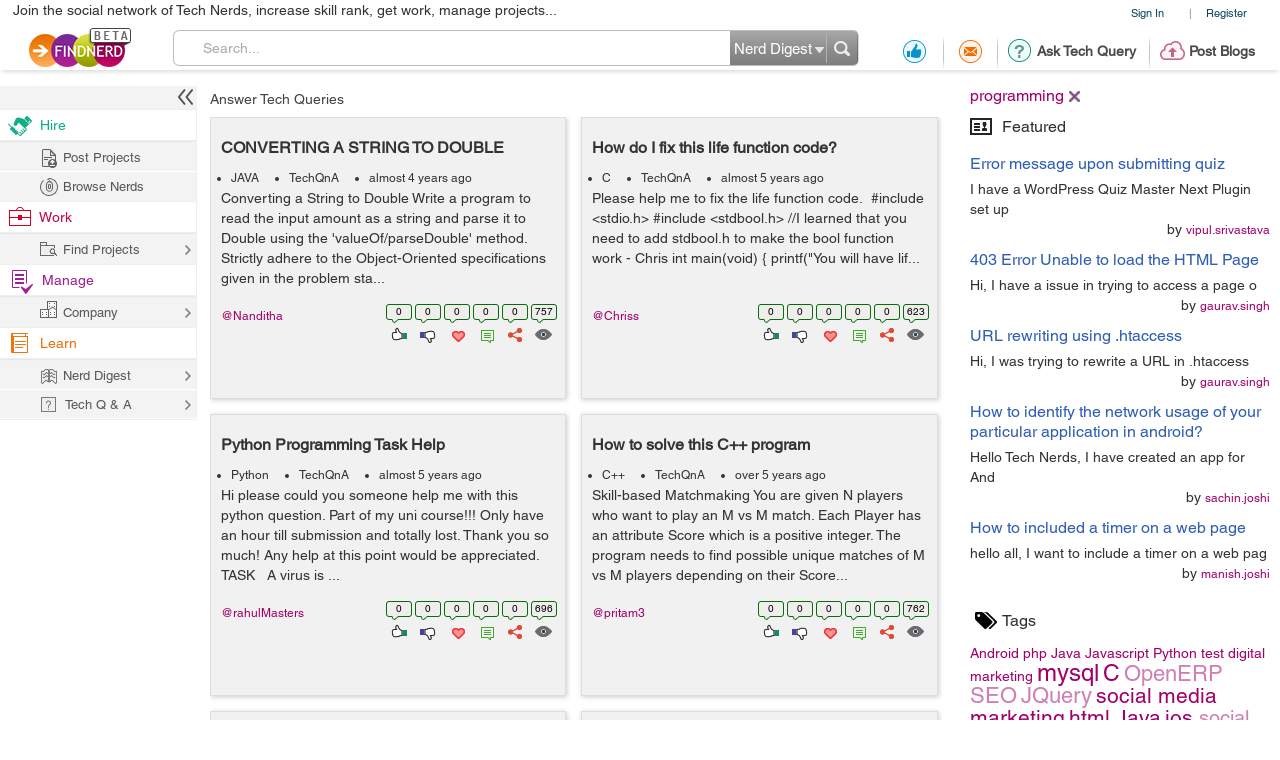

--- FILE ---
content_type: text/html; charset=utf-8
request_url: https://projects.findnerd.com/TechQnA/?tag=programming
body_size: 26270
content:
<!DOCTYPE html PUBLIC "-//W3C//DTD XHTML 1.0 Transitional//EN" "https://www.w3.org/TR/xhtml1/DTD/xhtml1-transitional.dtd">
<html xmlns="https://www.w3.org/1999/xhtml">
<head>
  <meta http-equiv="X-UA-Compatible" content="IE=edge">
  <!-- <meta name="viewport" content="initial-scale=1, maximum-scale=1, user-scalable=no"> -->
  <meta name="viewport" content="width=device-width, initial-scale=1.0, maximum-scale=1.0, user-scalable=0" />
  <!-- begin -->
<script src="/javascripts/i18n.js?1721311046" type="text/javascript"></script>


  <script type="text/javascript">
	I18n.locale = "production";	
  </script>
  <script src="/javascripts/i18n/production.js?1721311046" type="text/javascript"></script>

<!-- close / -->



   
 <style>
 #start_date_id_1i, #end_date_id_1i{width: 65px}
 #start_date_id_2i, #end_date_id_2i{width: 55px}
 #start_date_id_3i, #end_date_id_3i{width: 50px}
 </style>
 
  <link href="/stylesheets/new/masternew.css?1769523875" media="screen" rel="stylesheet" type="text/css" />

  
  <script src="/javascripts/new/jquery-1.4.2.min.js?1721311046" type="text/javascript"></script>
  <script src="/javascripts/new/jquery.min.js?1721311046" type="text/javascript"></script>


  <!--New StyleSheets End-->
  <!--New JavascriptsMAIN-->

  <title>Newest Web & Mobile development Forum - programming - Find Nerd</title>
  <meta http-equiv="Content-Type" content="text/html;charset=ISO-8859-8"/>
  <meta property="og:title" content="Newest Web & Mobile development Forum - programming - Find Nerd" /> 
  <meta property="og:url" content="https://findnerd.com/TechQnA/?tag=programming" /> 
  <meta property="og:description"
        content="Newest Web &amp; Mobile development Forum - programming - Find Nerd" />
  <meta property="og:site_name" content="findnerd" />

  <meta name="twitter:card" content="summary_large_image" />
  <meta name="twitter:title" content="Newest Web & Mobile development Forum - programming - Find Nerd" />
  <meta name="twitter:description" content="Newest Web &amp; Mobile development Forum - programming - Find Nerd" />
  <meta name="twitter:url" content="https://findnerd.com/TechQnA/?tag=programming" />


  
      <meta property="og:type" content="website" />
      <meta property="og:image" content="https://findnerd.com/images/default-og.jpg" />
      <meta name="twitter:image" content="https://findnerd.com/images/default-og.jpg" />


  <meta name="robots" content="index, follow"/>
  <meta name="keywords" content="programmingForum,Technology"/>
  <meta name="description" content="Newest Web &amp; Mobile development Forum - programming - Find Nerd"/>

  <meta name="generator" content="Find Nerd"/>

  <script async='async' src='https://www.googletagservices.com/tag/js/gpt.js'></script>

  <!-- #Code for TOP Banner: -->  
  <script>
    var googletag = googletag || {};
    googletag.cmd = googletag.cmd || [];
    googletag.cmd.push(function() {
      var mappingLeaderboard = googletag.sizeMapping().
      addSize([1280, 600], [728, 90]).
      addSize([1280, 800], [728, 90]).
      addSize([800, 1280], [468, 60]).
      addSize([1024, 768], [468, 60]).
      addSize([768, 1024], [468, 60]).
      addSize([800, 600], [468, 60]).
      addSize([600, 800], [468, 60]).
      addSize([568, 320], [468, 60]).
      addSize([480, 320], [320, 50]).
      addSize([380, 280], [320, 50]).
      addSize([360, 300], [234, 60]).
      addSize([0, 0], [234, 60]).
      build();

      googletag.defineSlot('/83893749/Ch1_FindNerd_AboveTheFold', [[728, 90]], 'div-gpt-ad-1538134317561-0').
      defineSizeMapping(mappingLeaderboard).
      addService(googletag.pubads());
      googletag.pubads().enableSingleRequest();
      googletag.enableServices();
    });
  </script>

  <!-- We used to have the #Code for TOP RIGHT Banner# over here, removed it on 27_02_2020 as some adds were getting cropped -->

  <!-- #Code for MIDDLE RIGHT Banner: -->
  <script>
    googletag.cmd = googletag.cmd || [];
    googletag.cmd.push(function() {
      googletag.defineSlot('/83893749/Ch1_FindNerd_300x250_MIDDLE_RIGHT', [300, 250], 'div-gpt-ad-1537440901920-0').addService(googletag.pubads());
      googletag.pubads().enableSingleRequest();
      googletag.enableServices();
    });
  </script>

  <!-- #Code for BOTTOM Banner: -->
  <script>
    googletag.cmd = googletag.cmd || [];
    googletag.cmd.push(function() {
      var mappingLeaderboard = googletag.sizeMapping().
      addSize([1280, 600], [728, 90]).
      addSize([1280, 800], [728, 90]).
      addSize([800, 1280], [468, 60]).
      addSize([1024, 768], [468, 60]).
      addSize([768, 1024], [468, 60]).
      addSize([800, 600], [468, 60]).
      addSize([600, 800], [468, 60]).
      addSize([568, 320], [468, 60]).
      addSize([480, 320], [320, 50]).
      addSize([380, 280], [320, 50]).
      addSize([360, 300], [234, 60]).
      addSize([0, 0], [234, 60]).
      build();
      googletag.defineSlot('/83893749/Ch1_FindNerd_728x90_BOTTOM', [[728, 90]], 'div-gpt-ad-1542883631832-0').
      defineSizeMapping(mappingLeaderboard).
      addService(googletag.pubads());
      googletag.pubads().enableSingleRequest();
      googletag.enableServices();
    });
  </script>

</head>
<body id="offshoreindialive">
<div class="imgloader"></div>
<div class="header headerNew">
  
  <div class="headerBottomNew">
        



    
    <div class="headerTop">
      <div class="overlayContainer" style="position:relative;"></div>
  

  
<ul class="topNavHeader">


      <li class="signIn">
        <a href="/authenticate" target="_self">Sign In</a>
        <li>|</li>
      <li>
        <a href="javascript:showOverlayHeader('registerOverlay');">Register</a></li>

      <!--
      <li>
        <a href="javascript:showOverlay('registerOverlay');" class="register">Register</a>
      </li>
      -->
</ul>
<span class="marketingText">Join the social network of Tech Nerds, increase skill rank, get work, manage projects...</span>  


 
  
 
  

    </div>

    
    <div class="headerMiddle" >
      <a class="logo" href="/" ></a>
        
          <ul class="middleRightBlog" style="margin-left:30px;">
            <li class="middleRightDisplay"><a href="/users/recommendation?value=Received"  title="Recommendation"><span class="recommendation"></span></a></li>
            <li class="partition middleRightDisplay"><span class="border-right-shadow"></span></li>
          
            <li class="middleRightDisplay"><a href="/users/inbox?t=all&value=Received"  title="Messages"><span class="messages"></span></a></li>
            <li class="partition middleRightDisplay"><span class="border-right-shadow"></span></li>
            
            <li class="middlePostDisplay"><a href="/askquestion"  title="Ask Tech Query"><span class="techQuery"></span>Ask Tech Query</a></li>
            <li class="partition middlePostDisplay"><span class="border-right-shadow"></span></li>
            <li class="middlePostDisplay"><a href="/postblog"  title="Post Blogs"><span class="postBlogs"></span>Post Blogs</a></li>
          </ul>
          

        
        <div id="searchbox">
          <form id="searchForm" name="searchForm" action="/search/index"  onsubmit="return validateSearchForm('searchForm','Search...')">
          
            <div class="formLeft"></div>
            
            <div class="formRight">
              <div style="position:relative;left:0;top:0;width:96px; float:left">
                <span class="headerSearch"></span>
                  <select id="searchOption" name="searchOption" class="searchchoice">
                    <option value="t"
                            selected
                            >Nerd Digest
                    </option>
                     <option value="u"
                            >Users
                    </option>
                    <!-- <option value="o"
                            >Other Sites
                    </option> -->

                  </select>
                </div>
                <input type="submit" id="submitbutton" value=""/>
              </div>
              
            
            <div class="formCenter">
              <input type="text" id="q" name="q" class="searchtextbox" placeholder="Search" onClick="clearText(this)" onKeyPress="checkEnter(event,'searchForm',this)" value="Search..."/>
            </div>
          </form>
        </div>
       
    </div>
   </div>
  </div>
   
                           
                           
                           

  <script>
      $(function(){
        if($(".update_email").length > 0) {
          $(".headerBottom,#main").addClass("extraHeader");        
        }
        var webFullUrl = window.location.href;
        if(webFullUrl.indexOf("/NerdDigest") != -1) {
          $(".projectsNerd a").addClass("active");
          $(".projectTopNav span").text("Share your Tech Expertise")
        } else if((webFullUrl.indexOf("project?") != -1) || (webFullUrl.indexOf("projects.") != -1)){
          $(".projectsPage a").addClass("active");
          $(".projectTopNav span").text("Findnerd for Task and Project Management");
        } else {
          $(".projectHome a").addClass("active");
          $(".projectTopNav span").text("Social Network for Tech Nerds");
        }

        /*$(".projectTopNav li a").hover(function(){
        if(webFullUrl.indexOf("/NerdDigest") != -1) {
          $(".projectTopNav span").text("Share your Tech Expertise")
        } else if((webFullUrl.indexOf("project?") != -1) || (webFullUrl.indexOf("projects.") != -1)){
          $(".projectTopNav span").text("Findnerd for Task and Project Management");
        } else {
          $(".projectTopNav span").text("Social Network for Tech Nerds");
        }
      }, function(){

      });*/

      })
      
      
      $('#updateUserEmail').submit(function(e) {
        e.preventDefault(); 
        checkEmailExist("email",submitUpdatedEmail);
        return false;
      }); 
      
      $(".skip_email_btn").click(function() {
        $(".update_email").animate({
          "height":0
        }, function(){
          $(".headerBottom,#main").removeClass("extraHeader");
        });      
      });
      
      $("#user_email").on("keydown", function (e) {
        $(".update_email").removeClass("emailUpdationForm");
        if (e.keyCode == 32) {
          e.preventDefault();
        }
        else
        {
          $("#clear_email").css("display", "inline-block");
        }
      });
      
      $( "#clear_email" ).on( "click", function(e) {
        e.preventDefault();
        $("#user_email").val("");
        $("#email_blank_error").css("display", "none");
        $("#email_exist_error").css("display", "none");
        $("#email_error").css("display", "none");
        $(".update_email").removeClass("emailUpdationForm");
        $("#clear_email").css("display", "none");
      });

      
      
  </script>


<div id="pagewrapper">
  <!--Header Ends-->
  <!-- MainContentArea -->
<div id="leftColumn" style="float:left;width:210px;">
  &nbsp;
</div> 
  <div id="main">
    <script type="text/javascript" src="https://w.sharethis.com/button/buttons.js"></script>
<script>
stLight.options({
	publisher:'58f67581-6ee5-4ac3-a633-77f2bbf0a3cf'
});
</script>

<style type="text/css">


   body{font-family:"Helvetica W01"}
  .tutpopUp form div.searchedContent{max-height: 120px; height: auto;}
  .searchedContent ul li{padding: 10px 15px 0;}
</style>

  <!-- /83893749/Ch1_FindNerd_728x90_ATF -->
  <div class="adDesktop addDFP">
    <div id='div-gpt-ad-1538134317561-0'>
      <script>
      googletag.cmd.push(function() { googletag.display('div-gpt-ad-1538134317561-0'); });
      </script>
    </div>  
  </div>


         

		<div class="pageloader tagLoader"><img src="/images/ajax-loade.gif" /></div>

		<div id="rightContent" class="rightNone">
      <!-- We used to display TOP_RIGHT_CORNER Add over here, removed it on 27_02_2020 as some adds were getting cropped -->
			<div class="righWindow" id="preferencesForm">
              
				<form method="get">
                  
                            
                            <input type="hidden" name="tagList" id="tagList" value="programming," />
				</form>



			</div>
            <div>
			<div id="selTags" itemprop="keywords" itemscope itemtype="https://schema.org/TechArticle">
              
                  
                     
                      <div class="tagsSelected" id='div_programming'>programming<a href='javascript:removeTag("programming","programming")'></a></div>
                      
                  
              
            </div>
            </div>
            <!-- featured node -->
		  <div class="righWindow">
		    <h2><span class="featured"></span>Featured</h2>
<ul class="rightListing">
  
      
          <li>
            <a href="/list/view/Error-message-upon-submitting-quiz/3306/" title="Error message upon submitting quiz">
              <h4>Error message upon submitting quiz</h4></a>

            <p>I have a WordPress Quiz Master Next Plugin set up </p>
            <span class="by">by <a href="/profile/publicprofile/vipul.srivastava/112">vipul.srivastava</a></span>
          </li>
      
          <li>
            <a href="/list/view/403-Error-Unable-to-load-the-HTML-Page/3112/" title="403 Error Unable to load the HTML Page">
              <h4>403 Error Unable to load the HTML Page</h4></a>

            <p>Hi, 
 I have a issue in trying to access a page o</p>
            <span class="by">by <a href="/profile/publicprofile/gaurav.singh/146">gaurav.singh</a></span>
          </li>
      
          <li>
            <a href="/list/view/URL-rewriting-using--htaccess/3111/" title="URL rewriting using .htaccess">
              <h4>URL rewriting using .htaccess</h4></a>

            <p>Hi,

I was trying to rewrite a URL in .htaccess </p>
            <span class="by">by <a href="/profile/publicprofile/gaurav.singh/146">gaurav.singh</a></span>
          </li>
      
          <li>
            <a href="/list/view/How-to-identify-the-network-usage-of-your-particular-application-in-android/2744/" title="How to identify the network usage of your particular application in android?">
              <h4>How to identify the network usage of your particular application in android?</h4></a>

            <p>Hello Tech Nerds,

I have created an app for And</p>
            <span class="by">by <a href="/profile/publicprofile/sachin.joshi/77">sachin.joshi</a></span>
          </li>
      
          <li>
            <a href="/list/view/How-to-included-a-timer-on-a-web-page-/2715/" title="How to included a timer on a web page ">
              <h4>How to included a timer on a web page </h4></a>

            <p>hello all,
I want to include a timer on a web pag</p>
            <span class="by">by <a href="/profile/publicprofile/manish.joshi/420">manish.joshi</a></span>
          </li>
      
  
</ul>
	
		  </div>
			<!--
			<div class="righWindow">
				<h2><span class="featured"></span>Featured</h2>
				<ul class="rightListing">
					<li>
						<h4>War of the cyber worm</h4>
						<p>Few self-selecting techno geeks fought the most devious and destructive attack:</p>
						<span class="by">by <a href="javascript:void(0)">adam</a></span>
					</li>
					<li>
						<h4>War of the cyber worm</h4>
						<p>Few self-selecting techno geeks fought the most devious and destructive attack:by</p>
						<span class="by">by <a href="javascript:void(0)">adam</a></span>
					</li>
					<li>
						<h4>War of the cyber worm</h4>
						<p>Few self-selecting techno geeks fought the most devious and destructive attack:by</p>
						<span class="by">by <a href="javascript:void(0)">adam</a></span>
					</li>
					<li>
						<h4>War of the cyber worm</h4>
						<p>Few self-selecting techno geeks fought the most devious and destructive attack:by</p>
						<span class="by">by <a href="javascript:void(0)">adam</a></span>
					</li>
					<li>
						<h4>War of the cyber worm</h4>
						<p>Few self-selecting techno geeks fought the most devious and destructive attack:by</p>
						<span class="by">by <a href="javascript:void(0)">adam</a></span>
					</li>
				</ul>
			</div>
			-->

			<div class="righWindow">
				<h2><span class="tags"></span>Tags</h2>
				<p class="tags" id="tagDisplay">
          
					<a href="?tag=Android"><span class="font93">Android</span></a>
				 
					<a href="?tag=php"><span class="font85">php</span></a>
				 
					<a href="?tag=Java"><span class="font53">Java</span></a>
				 
					<a href="?tag=Javascript"><span class="font41">Javascript</span></a>
				 
					<a href="?tag=Python"><span class="font37">Python</span></a>
				 
					<a href="?tag=test"><span class="font31">test</span></a>
				 
					<a href="?tag=digital marketing"><span class="font26">digital marketing</span></a>
				 
					<a href="?tag= mysql"><span class="font24"> mysql</span></a>
				 
					<a href="?tag=C"><span class="font23">C</span></a>
				 
					<a href="?tag=OpenERP"><span class="font22">OpenERP</span></a>
				 
					<a href="?tag=SEO"><span class="font22">SEO</span></a>
				 
					<a href="?tag=JQuery"><span class="font22">JQuery</span></a>
				 
					<a href="?tag=social media marketing"><span class="font21">social media marketing</span></a>
				 
					<a href="?tag=html "><span class="font21">html </span></a>
				 
					<a href="?tag=Java"><span class="font21">Java</span></a>
				 
					<a href="?tag=ios "><span class="font21">ios </span></a>
				 
					<a href="?tag=social media"><span class="font20">social media</span></a>
				 
					<a href="?tag=unity3D"><span class="font20">unity3D</span></a>
				 
					<a href="?tag=android studio"><span class="font19">android studio</span></a>
				 
					<a href="?tag=Odoo"><span class="font19">Odoo</span></a>
				 
					<a href="?tag=unity"><span class="font19">unity</span></a>
				 
					<a href="?tag=cakePhp"><span class="font19">cakePhp</span></a>
				 
					<a href="?tag=Javascript"><span class="font19">Javascript</span></a>
				 
					<a href="?tag=wordpress"><span class="font19">wordpress</span></a>
				 
					<a href="?tag=AngularJS "><span class="font19">AngularJS </span></a>
				 
					<a href="?tag=android app"><span class="font19">android app</span></a>
				 
					<a href="?tag=phonegap"><span class="font18">phonegap</span></a>
				 
					<a href="?tag=mysql"><span class="font18">mysql</span></a>
				 
					<a href="?tag=css"><span class="font18">css</span></a>
				 
					<a href="?tag=html5"><span class="font17">html5</span></a>
				 
					<a href="?tag=technical issue"><span class="font17">technical issue</span></a>
				 
					<a href="?tag=float value"><span class="font17">float value</span></a>
				 
					<a href="?tag=PHP"><span class="font17">PHP</span></a>
				 
					<a href="?tag= mysql"><span class="font17"> mysql</span></a>
				 
					<a href="?tag=Internet Marketing"><span class="font17">Internet Marketing</span></a>
				 
					<a href="?tag=SMM"><span class="font17">SMM</span></a>
				 
					<a href="?tag=c programming issue"><span class="font17">c programming issue</span></a>
				 
					<a href="?tag=odoo v8"><span class="font17">odoo v8</span></a>
				 
					<a href="?tag=Android camera"><span class="font17">Android camera</span></a>
				 
					<a href="?tag=Magento"><span class="font17">Magento</span></a>
				 
					<a href="?tag=listview"><span class="font17">listview</span></a>
				 
					<a href="?tag=api v2 Google maps"><span class="font17">api v2 Google maps</span></a>
				 
					<a href="?tag=ajax"><span class="font16">ajax</span></a>
				 
					<a href="?tag=swift"><span class="font16">swift</span></a>
				 
					<a href="?tag=techncial issue"><span class="font16">techncial issue</span></a>
				 
					<a href="?tag=Hide TabPages dynamicaly"><span class="font16">Hide TabPages dynamicaly</span></a>
				 
					<a href="?tag=Java Servlet"><span class="font16">Java Servlet</span></a>
				 
					<a href="?tag=Excel"><span class="font16">Excel</span></a>
				 
					<a href="?tag=photoshop"><span class="font16">photoshop</span></a>
				 
					<a href="?tag=mysqli"><span class="font16">mysqli</span></a>
				 
				</p>
			</div>

      
        <!-- /83893749/Ch1_FindNerd_300x250_MIDDLE_RIGHT -->
        <div id='div-gpt-ad-1537440901920-0' style='height:250px; width:300px;'>
          <script>
          googletag.cmd.push(function() { googletag.display('div-gpt-ad-1537440901920-0'); });
          </script>
        </div>
      
		</div> <!-- end of rightContent div -->


		<!-- leftContent -->
<!-- 		        <div id="leftContent" style="position:relative;">
 -->
<!-- Breadcrumb -->
		<ul class="breadcrumb" >

			 <li>
            
            	<a href="/TechQnA">Answer Tech Queries</a>
            
            </li>
           

		</ul><!-- Breadcrumb Ends-->
            <div id="leftContent" style="position:relative;">

                  




<div class="row">
    
    
    
    
          
            
            
            
              
              
              
              <div class="span4" id="node94968" itemscope itemtype="https://schema.org/TechArticle">
                  <div id="showTuteSets94968"></div>
                  <div class="itemContent" >
                      

                      <h4> 
                          
                            <a class="itemHeading" href="/list/view/CONVERTING-A-STRING-TO-DOUBLE/94968/" title="CONVERTING A STRING TO DOUBLE" itemprop="headline">
                               CONVERTING A STRING TO DOUBLE
                            </a>
                          
                      </h4>


                      <ul class="story-meta">
                          
                            

                            <li> <a href="/TechQnA/JAVA" itemprop="genre">JAVA</a></li><li> <a href="/TechQnA/0/">TechQnA</a></li>
                          
                          <li class="postStatus" itemprop="datePublished" datetime="2022-03-23T05:04:50Z">
                              almost 4 years ago</li>


                      </ul> 
                      

                      <div itemprop="text" class="content">
                      Converting a String to Double

Write a program to read the input amount as a string and parse it to Double using the &#39;valueOf/parseDouble&#39; method.
&nbsp;

Strictly adhere to the Object-Oriented specifications given in the problem sta... </div>

                      <div class="userShareBox" style="clear:both;">
                        <ul class="itemStatus">
                            
                              
                              <li>
                                  <span itemprop="interactionCount" content="UserLikes:0">0</span>
                                  <a href="javascript:void(0)" title="Positive Vote" class="like"><span class="lineheight"> </span></a>
                              </li>
                              <li>
                                  <span itemprop="interactionCount" content="UserBlocks:0">
                                      0
                                  </span>
                                  <a href="javascript:void(0)" title="Negative Vote" class="unlike"><span class="lineheight"> </span></a>
                              </li>
                              <li>
                                  <span>
                                      0
                                  </span>
                                  <a href="javascript:void(0)" title="Favourites" class="love"><span class="lineheight"> </span></a>
                              </li>
                              <li>
                                  <span itemprop="interactionCount" content="UserComments:0">
                                      0
                                  </span>
                                  <a href="javascript:void(0)" title="Comments" class="comment"><span class="lineheight"> </span></a>
                              </li>
                              <li>
                                  <span id="share_count_94968">
                                      0
                                  </span>
                                  <a href="javascript:void(0)" title="Social Media Sharing" class="share" id="share_94968" data-rel="/list/view/CONVERTING-A-STRING-TO-DOUBLE/94968/" data-id="94968"><span class="lineheight"> </span></a>
                              </li>
                            

                            <!--<li>
                                                                                <span>
                            0
                                                                                </span>
                              <a href="javascript:void(0)" title="Uploaded Image Counts" class="photo"><span class="lineheight"> </span></a>
                            </li>
                            <li>
                                                                                <span>
                            0
                                                                                </span>
                              <a href="javascript:void(0)" title="Uploaded Videos Counts" class="video"><span class="lineheight"> </span></a>
                            </li>-->
                            <li>
                                <span itemprop="interactionCount" content="UserPageVisits:757">
                                    757
                                </span>
                                <a href="javascript:void(0)" title="View Counts" class="views"><span class="lineheight"> </span></a>
                            </li>
                        </ul>
                        <div class="containerContent Nanditha" id="usersearch_user_94968" style="/*width:auto; clear:none;*/ padding:10px 0;float:left" >
                          <div class="userBox">
                            
    

    <div  class="userShareCover" onmouseover="showUserShare('#usersearch_user_94968')" onmouseout="hideUserShare('#usersearch_user_94968')" >
      <a class="heading" href="/profile/publicprofile/Nanditha/69288"  itemprop="creator">@Nanditha </a>
      
      <div class="userShare Nanditha">
        <strong class="arrowUserCard"></strong>
        
            <img src="/images/defaultprofileimage.jpg" id="profileimage" width="75"/>
        
        <div class="userInfoCard">
          <a
          
           onClick="showLogin()"
           class="follow" title="Follow" ><span style="float: left;font-size: 12px;height: 20px;padding-left: 25px;width: 100px;">Follow</span></a>
          <a
          href="javascript:showLogin()"
           class="recommend" title="Recommend"><span style="float: left;font-size: 12px;height: 20px;padding-left: 25px;width: 106px;">Recommendations</span></a>
          <a
          href="javascript:showLogin()"
           class="offlinemessage" title="Send Offline Message"><span style="float: left;font-size: 12px;height: 20px;padding-left: 25px;width: 120px;">Offline Message</span></a>
          <a class="statusLoader" href="javascript:doNothing"><img src="/stylesheets/new/images/loaderstatus.gif"/></a>

        </div>
      </div>
      
     </div>


                          </div>
                        </div>
                      </div>
                  </div>
              </div>

            
            
            
            
              
              
              
              <div class="span4" id="node80082" itemscope itemtype="https://schema.org/TechArticle">
                  <div id="showTuteSets80082"></div>
                  <div class="itemContent" >
                      

                      <h4> 
                          
                            <a class="itemHeading" href="/list/view/How-do-I-fix-this-life-function-code/80082/" title="How do I fix this life function code?" itemprop="headline">
                               How do I fix this life function code?
                            </a>
                          
                      </h4>


                      <ul class="story-meta">
                          
                            

                            <li> <a href="/TechQnA/C" itemprop="genre">C</a></li><li> <a href="/TechQnA/0/">TechQnA</a></li>
                          
                          <li class="postStatus" itemprop="datePublished" datetime="2021-03-19T13:40:31Z">
                              almost 5 years ago</li>


                      </ul> 
                      

                      <div itemprop="text" class="content">
                      Please help me to fix the life function code.&nbsp;


#include &lt;stdio.h&gt;

#include &lt;stdbool.h&gt; //I learned that you need to add stdbool.h to make the bool function work - Chris



int main(void) {

printf("You will have lif... </div>

                      <div class="userShareBox" style="clear:both;">
                        <ul class="itemStatus">
                            
                              
                              <li>
                                  <span itemprop="interactionCount" content="UserLikes:0">0</span>
                                  <a href="javascript:void(0)" title="Positive Vote" class="like"><span class="lineheight"> </span></a>
                              </li>
                              <li>
                                  <span itemprop="interactionCount" content="UserBlocks:0">
                                      0
                                  </span>
                                  <a href="javascript:void(0)" title="Negative Vote" class="unlike"><span class="lineheight"> </span></a>
                              </li>
                              <li>
                                  <span>
                                      0
                                  </span>
                                  <a href="javascript:void(0)" title="Favourites" class="love"><span class="lineheight"> </span></a>
                              </li>
                              <li>
                                  <span itemprop="interactionCount" content="UserComments:0">
                                      0
                                  </span>
                                  <a href="javascript:void(0)" title="Comments" class="comment"><span class="lineheight"> </span></a>
                              </li>
                              <li>
                                  <span id="share_count_80082">
                                      0
                                  </span>
                                  <a href="javascript:void(0)" title="Social Media Sharing" class="share" id="share_80082" data-rel="/list/view/How-do-I-fix-this-life-function-code/80082/" data-id="80082"><span class="lineheight"> </span></a>
                              </li>
                            

                            <!--<li>
                                                                                <span>
                            0
                                                                                </span>
                              <a href="javascript:void(0)" title="Uploaded Image Counts" class="photo"><span class="lineheight"> </span></a>
                            </li>
                            <li>
                                                                                <span>
                            0
                                                                                </span>
                              <a href="javascript:void(0)" title="Uploaded Videos Counts" class="video"><span class="lineheight"> </span></a>
                            </li>-->
                            <li>
                                <span itemprop="interactionCount" content="UserPageVisits:623">
                                    623
                                </span>
                                <a href="javascript:void(0)" title="View Counts" class="views"><span class="lineheight"> </span></a>
                            </li>
                        </ul>
                        <div class="containerContent Chriss" id="usersearch_user_80082" style="/*width:auto; clear:none;*/ padding:10px 0;float:left" >
                          <div class="userBox">
                            
    

    <div  class="userShareCover" onmouseover="showUserShare('#usersearch_user_80082')" onmouseout="hideUserShare('#usersearch_user_80082')" >
      <a class="heading" href="/profile/publicprofile/Chriss/51219"  itemprop="creator">@Chriss </a>
      
      <div class="userShare Chriss">
        <strong class="arrowUserCard"></strong>
        
            <img src="/images/defaultprofileimage.jpg" id="profileimage" width="75"/>
        
        <div class="userInfoCard">
          <a
          
           onClick="showLogin()"
           class="follow" title="Follow" ><span style="float: left;font-size: 12px;height: 20px;padding-left: 25px;width: 100px;">Follow</span></a>
          <a
          href="javascript:showLogin()"
           class="recommend" title="Recommend"><span style="float: left;font-size: 12px;height: 20px;padding-left: 25px;width: 106px;">Recommendations</span></a>
          <a
          href="javascript:showLogin()"
           class="offlinemessage" title="Send Offline Message"><span style="float: left;font-size: 12px;height: 20px;padding-left: 25px;width: 120px;">Offline Message</span></a>
          <a class="statusLoader" href="javascript:doNothing"><img src="/stylesheets/new/images/loaderstatus.gif"/></a>

        </div>
      </div>
      
     </div>


                          </div>
                        </div>
                      </div>
                  </div>
              </div>

            
            
            
            
              
              
              
              <div class="span4" id="node80017" itemscope itemtype="https://schema.org/TechArticle">
                  <div id="showTuteSets80017"></div>
                  <div class="itemContent" >
                      

                      <h4> 
                          
                            <a class="itemHeading" href="/list/view/Python-Programming-Task-Help/80017/" title="Python Programming Task Help" itemprop="headline">
                               Python Programming Task Help
                            </a>
                          
                      </h4>


                      <ul class="story-meta">
                          
                            

                            <li> <a href="/TechQnA/Python" itemprop="genre">Python</a></li><li> <a href="/TechQnA/0/">TechQnA</a></li>
                          
                          <li class="postStatus" itemprop="datePublished" datetime="2021-03-17T20:08:37Z">
                              almost 5 years ago</li>


                      </ul> 
                      

                      <div itemprop="text" class="content">
                      Hi please could you someone help me with this python question. Part of my uni course!!! Only have an hour till submission and totally lost. Thank you so much! Any help at this point would be appreciated.

&nbsp;

TASK

&nbsp;

A virus is ... </div>

                      <div class="userShareBox" style="clear:both;">
                        <ul class="itemStatus">
                            
                              
                              <li>
                                  <span itemprop="interactionCount" content="UserLikes:0">0</span>
                                  <a href="javascript:void(0)" title="Positive Vote" class="like"><span class="lineheight"> </span></a>
                              </li>
                              <li>
                                  <span itemprop="interactionCount" content="UserBlocks:0">
                                      0
                                  </span>
                                  <a href="javascript:void(0)" title="Negative Vote" class="unlike"><span class="lineheight"> </span></a>
                              </li>
                              <li>
                                  <span>
                                      0
                                  </span>
                                  <a href="javascript:void(0)" title="Favourites" class="love"><span class="lineheight"> </span></a>
                              </li>
                              <li>
                                  <span itemprop="interactionCount" content="UserComments:0">
                                      0
                                  </span>
                                  <a href="javascript:void(0)" title="Comments" class="comment"><span class="lineheight"> </span></a>
                              </li>
                              <li>
                                  <span id="share_count_80017">
                                      0
                                  </span>
                                  <a href="javascript:void(0)" title="Social Media Sharing" class="share" id="share_80017" data-rel="/list/view/Python-Programming-Task-Help/80017/" data-id="80017"><span class="lineheight"> </span></a>
                              </li>
                            

                            <!--<li>
                                                                                <span>
                            0
                                                                                </span>
                              <a href="javascript:void(0)" title="Uploaded Image Counts" class="photo"><span class="lineheight"> </span></a>
                            </li>
                            <li>
                                                                                <span>
                            0
                                                                                </span>
                              <a href="javascript:void(0)" title="Uploaded Videos Counts" class="video"><span class="lineheight"> </span></a>
                            </li>-->
                            <li>
                                <span itemprop="interactionCount" content="UserPageVisits:696">
                                    696
                                </span>
                                <a href="javascript:void(0)" title="View Counts" class="views"><span class="lineheight"> </span></a>
                            </li>
                        </ul>
                        <div class="containerContent rahulMasters" id="usersearch_user_80017" style="/*width:auto; clear:none;*/ padding:10px 0;float:left" >
                          <div class="userBox">
                            
    

    <div  class="userShareCover" onmouseover="showUserShare('#usersearch_user_80017')" onmouseout="hideUserShare('#usersearch_user_80017')" >
      <a class="heading" href="/profile/publicprofile/rahulMasters/51096"  itemprop="creator">@rahulMasters </a>
      
      <div class="userShare rahulMasters">
        <strong class="arrowUserCard"></strong>
        
            <img src="/images/defaultprofileimage.jpg" id="profileimage" width="75"/>
        
        <div class="userInfoCard">
          <a
          
           onClick="showLogin()"
           class="follow" title="Follow" ><span style="float: left;font-size: 12px;height: 20px;padding-left: 25px;width: 100px;">Follow</span></a>
          <a
          href="javascript:showLogin()"
           class="recommend" title="Recommend"><span style="float: left;font-size: 12px;height: 20px;padding-left: 25px;width: 106px;">Recommendations</span></a>
          <a
          href="javascript:showLogin()"
           class="offlinemessage" title="Send Offline Message"><span style="float: left;font-size: 12px;height: 20px;padding-left: 25px;width: 120px;">Offline Message</span></a>
          <a class="statusLoader" href="javascript:doNothing"><img src="/stylesheets/new/images/loaderstatus.gif"/></a>

        </div>
      </div>
      
     </div>


                          </div>
                        </div>
                      </div>
                  </div>
              </div>

            
            
            
            
              
              
              
              <div class="span4" id="node69964" itemscope itemtype="https://schema.org/TechArticle">
                  <div id="showTuteSets69964"></div>
                  <div class="itemContent" >
                      

                      <h4> 
                          
                            <a class="itemHeading" href="/list/view/How-to-solve-this-C-program/69964/" title="How to solve this C++ program" itemprop="headline">
                               How to solve this C++ program
                            </a>
                          
                      </h4>


                      <ul class="story-meta">
                          
                            

                            <li> <a href="/TechQnA/C++" itemprop="genre">C++</a></li><li> <a href="/TechQnA/0/">TechQnA</a></li>
                          
                          <li class="postStatus" itemprop="datePublished" datetime="2020-06-08T08:24:42Z">
                              over 5 years ago</li>


                      </ul> 
                      

                      <div itemprop="text" class="content">
                      Skill-based Matchmaking


	You are given N players who want to play an M vs M match. Each Player has an attribute Score which is a positive integer.
	The program needs to find possible unique matches of M vs M players depending on their Score... </div>

                      <div class="userShareBox" style="clear:both;">
                        <ul class="itemStatus">
                            
                              
                              <li>
                                  <span itemprop="interactionCount" content="UserLikes:0">0</span>
                                  <a href="javascript:void(0)" title="Positive Vote" class="like"><span class="lineheight"> </span></a>
                              </li>
                              <li>
                                  <span itemprop="interactionCount" content="UserBlocks:0">
                                      0
                                  </span>
                                  <a href="javascript:void(0)" title="Negative Vote" class="unlike"><span class="lineheight"> </span></a>
                              </li>
                              <li>
                                  <span>
                                      0
                                  </span>
                                  <a href="javascript:void(0)" title="Favourites" class="love"><span class="lineheight"> </span></a>
                              </li>
                              <li>
                                  <span itemprop="interactionCount" content="UserComments:0">
                                      0
                                  </span>
                                  <a href="javascript:void(0)" title="Comments" class="comment"><span class="lineheight"> </span></a>
                              </li>
                              <li>
                                  <span id="share_count_69964">
                                      0
                                  </span>
                                  <a href="javascript:void(0)" title="Social Media Sharing" class="share" id="share_69964" data-rel="/list/view/How-to-solve-this-C-program/69964/" data-id="69964"><span class="lineheight"> </span></a>
                              </li>
                            

                            <!--<li>
                                                                                <span>
                            0
                                                                                </span>
                              <a href="javascript:void(0)" title="Uploaded Image Counts" class="photo"><span class="lineheight"> </span></a>
                            </li>
                            <li>
                                                                                <span>
                            0
                                                                                </span>
                              <a href="javascript:void(0)" title="Uploaded Videos Counts" class="video"><span class="lineheight"> </span></a>
                            </li>-->
                            <li>
                                <span itemprop="interactionCount" content="UserPageVisits:762">
                                    762
                                </span>
                                <a href="javascript:void(0)" title="View Counts" class="views"><span class="lineheight"> </span></a>
                            </li>
                        </ul>
                        <div class="containerContent pritam3" id="usersearch_user_69964" style="/*width:auto; clear:none;*/ padding:10px 0;float:left" >
                          <div class="userBox">
                            
    

    <div  class="userShareCover" onmouseover="showUserShare('#usersearch_user_69964')" onmouseout="hideUserShare('#usersearch_user_69964')" >
      <a class="heading" href="/profile/publicprofile/pritam3/38504"  itemprop="creator">@pritam3 </a>
      
      <div class="userShare pritam3">
        <strong class="arrowUserCard"></strong>
        
            <img src="/images/defaultprofileimage.jpg" id="profileimage" width="75"/>
        
        <div class="userInfoCard">
          <a
          
           onClick="showLogin()"
           class="follow" title="Follow" ><span style="float: left;font-size: 12px;height: 20px;padding-left: 25px;width: 100px;">Follow</span></a>
          <a
          href="javascript:showLogin()"
           class="recommend" title="Recommend"><span style="float: left;font-size: 12px;height: 20px;padding-left: 25px;width: 106px;">Recommendations</span></a>
          <a
          href="javascript:showLogin()"
           class="offlinemessage" title="Send Offline Message"><span style="float: left;font-size: 12px;height: 20px;padding-left: 25px;width: 120px;">Offline Message</span></a>
          <a class="statusLoader" href="javascript:doNothing"><img src="/stylesheets/new/images/loaderstatus.gif"/></a>

        </div>
      </div>
      
     </div>


                          </div>
                        </div>
                      </div>
                  </div>
              </div>

            
            
            
            
              
              
              
              <div class="span4" id="node69325" itemscope itemtype="https://schema.org/TechArticle">
                  <div id="showTuteSets69325"></div>
                  <div class="itemContent" >
                      

                      <h4> 
                          
                            <a class="itemHeading" href="/list/view/Which-one-would-be-faster-in-Python-I--I--1-or-I--1-/69325/" title="Which one would be faster in Python I = I + 1 or I += 1 ?" itemprop="headline">
                               Which one would be faster in Python I = I + 1 or I += 1 ?
                            </a>
                          
                      </h4>


                      <ul class="story-meta">
                          
                            

                            <li> <a href="/TechQnA/Python" itemprop="genre">Python</a></li><li> <a href="/TechQnA/0/">TechQnA</a></li>
                          
                          <li class="postStatus" itemprop="datePublished" datetime="2020-05-24T22:20:38Z">
                              over 5 years ago</li>


                      </ul> 
                      

                      <div itemprop="text" class="content">
                      I know these two expressions produce same results but I would like to know which one is faster and why. If I were to use them in two different loops with each loop iterating about hundred times, which loop will finish executing first and by what ... </div>

                      <div class="userShareBox" style="clear:both;">
                        <ul class="itemStatus">
                            
                              
                              <li>
                                  <span itemprop="interactionCount" content="UserLikes:0">0</span>
                                  <a href="javascript:void(0)" title="Positive Vote" class="like"><span class="lineheight"> </span></a>
                              </li>
                              <li>
                                  <span itemprop="interactionCount" content="UserBlocks:0">
                                      0
                                  </span>
                                  <a href="javascript:void(0)" title="Negative Vote" class="unlike"><span class="lineheight"> </span></a>
                              </li>
                              <li>
                                  <span>
                                      0
                                  </span>
                                  <a href="javascript:void(0)" title="Favourites" class="love"><span class="lineheight"> </span></a>
                              </li>
                              <li>
                                  <span itemprop="interactionCount" content="UserComments:1">
                                      1
                                  </span>
                                  <a href="javascript:void(0)" title="Comments" class="comment"><span class="lineheight"> </span></a>
                              </li>
                              <li>
                                  <span id="share_count_69325">
                                      0
                                  </span>
                                  <a href="javascript:void(0)" title="Social Media Sharing" class="share" id="share_69325" data-rel="/list/view/Which-one-would-be-faster-in-Python-I--I--1-or-I--1-/69325/" data-id="69325"><span class="lineheight"> </span></a>
                              </li>
                            

                            <!--<li>
                                                                                <span>
                            0
                                                                                </span>
                              <a href="javascript:void(0)" title="Uploaded Image Counts" class="photo"><span class="lineheight"> </span></a>
                            </li>
                            <li>
                                                                                <span>
                            0
                                                                                </span>
                              <a href="javascript:void(0)" title="Uploaded Videos Counts" class="video"><span class="lineheight"> </span></a>
                            </li>-->
                            <li>
                                <span itemprop="interactionCount" content="UserPageVisits:710">
                                    710
                                </span>
                                <a href="javascript:void(0)" title="View Counts" class="views"><span class="lineheight"> </span></a>
                            </li>
                        </ul>
                        <div class="containerContent psychobacter" id="usersearch_user_69325" style="/*width:auto; clear:none;*/ padding:10px 0;float:left" >
                          <div class="userBox">
                            
    

    <div  class="userShareCover" onmouseover="showUserShare('#usersearch_user_69325')" onmouseout="hideUserShare('#usersearch_user_69325')" >
      <a class="heading" href="/profile/publicprofile/psychobacter/38000"  itemprop="creator">@psychobacter </a>
      
      <div class="userShare psychobacter">
        <strong class="arrowUserCard"></strong>
        
            <img src="/images/defaultprofileimage.jpg" id="profileimage" width="75"/>
        
        <div class="userInfoCard">
          <a
          
           onClick="showLogin()"
           class="follow" title="Follow" ><span style="float: left;font-size: 12px;height: 20px;padding-left: 25px;width: 100px;">Follow</span></a>
          <a
          href="javascript:showLogin()"
           class="recommend" title="Recommend"><span style="float: left;font-size: 12px;height: 20px;padding-left: 25px;width: 106px;">Recommendations</span></a>
          <a
          href="javascript:showLogin()"
           class="offlinemessage" title="Send Offline Message"><span style="float: left;font-size: 12px;height: 20px;padding-left: 25px;width: 120px;">Offline Message</span></a>
          <a class="statusLoader" href="javascript:doNothing"><img src="/stylesheets/new/images/loaderstatus.gif"/></a>

        </div>
      </div>
      
     </div>


                          </div>
                        </div>
                      </div>
                  </div>
              </div>

            
            
            
            
              
              
              
              <div class="span4" id="node49736" itemscope itemtype="https://schema.org/TechArticle">
                  <div id="showTuteSets49736"></div>
                  <div class="itemContent" >
                      

                      <h4> 
                          
                            <a class="itemHeading" href="/list/view/Is-Object-Oriented-Programming-a-Trillion-Dollar-Disaster/49736/" title="Is Object-Oriented Programming a Trillion Dollar Disaster?" itemprop="headline">
                               Is Object-Oriented Programming a Trillion Dollar Disaster?
                            </a>
                          
                      </h4>


                      <ul class="story-meta">
                          
                            

                            <li> <a href="/TechQnA/C++" itemprop="genre">C++</a></li><li> <a href="/TechQnA/0/">TechQnA</a></li>
                          
                          <li class="postStatus" itemprop="datePublished" datetime="2019-07-31T05:38:40Z">
                              over 6 years ago</li>


                      </ul> 
                      

                      <div itemprop="text" class="content">
                      The main objective of developing object-oriented programming paradigm was to manage the complexity of functional/procedural programming paradigm. But, some of the developers/experts state that &ldquo;it is taking a lot of time and brainpower in t... </div>

                      <div class="userShareBox" style="clear:both;">
                        <ul class="itemStatus">
                            
                              
                              <li>
                                  <span itemprop="interactionCount" content="UserLikes:0">0</span>
                                  <a href="javascript:void(0)" title="Positive Vote" class="like"><span class="lineheight"> </span></a>
                              </li>
                              <li>
                                  <span itemprop="interactionCount" content="UserBlocks:0">
                                      0
                                  </span>
                                  <a href="javascript:void(0)" title="Negative Vote" class="unlike"><span class="lineheight"> </span></a>
                              </li>
                              <li>
                                  <span>
                                      0
                                  </span>
                                  <a href="javascript:void(0)" title="Favourites" class="love"><span class="lineheight"> </span></a>
                              </li>
                              <li>
                                  <span itemprop="interactionCount" content="UserComments:1">
                                      1
                                  </span>
                                  <a href="javascript:void(0)" title="Comments" class="comment"><span class="lineheight"> </span></a>
                              </li>
                              <li>
                                  <span id="share_count_49736">
                                      0
                                  </span>
                                  <a href="javascript:void(0)" title="Social Media Sharing" class="share" id="share_49736" data-rel="/list/view/Is-Object-Oriented-Programming-a-Trillion-Dollar-Disaster/49736/" data-id="49736"><span class="lineheight"> </span></a>
                              </li>
                            

                            <!--<li>
                                                                                <span>
                            0
                                                                                </span>
                              <a href="javascript:void(0)" title="Uploaded Image Counts" class="photo"><span class="lineheight"> </span></a>
                            </li>
                            <li>
                                                                                <span>
                            0
                                                                                </span>
                              <a href="javascript:void(0)" title="Uploaded Videos Counts" class="video"><span class="lineheight"> </span></a>
                            </li>-->
                            <li>
                                <span itemprop="interactionCount" content="UserPageVisits:959">
                                    959
                                </span>
                                <a href="javascript:void(0)" title="View Counts" class="views"><span class="lineheight"> </span></a>
                            </li>
                        </ul>
                        <div class="containerContent Mzshaan" id="usersearch_user_49736" style="/*width:auto; clear:none;*/ padding:10px 0;float:left" >
                          <div class="userBox">
                            
    

    <div  class="userShareCover" onmouseover="showUserShare('#usersearch_user_49736')" onmouseout="hideUserShare('#usersearch_user_49736')" >
      <a class="heading" href="/profile/publicprofile/Mzshaan/23987"  itemprop="creator">@Mzshaan </a>
      
      <div class="userShare Mzshaan">
        <strong class="arrowUserCard"></strong>
        
            <img src="/images/defaultprofileimage.jpg" id="profileimage" width="75"/>
        
        <div class="userInfoCard">
          <a
          
           onClick="showLogin()"
           class="follow" title="Follow" ><span style="float: left;font-size: 12px;height: 20px;padding-left: 25px;width: 100px;">Follow</span></a>
          <a
          href="javascript:showLogin()"
           class="recommend" title="Recommend"><span style="float: left;font-size: 12px;height: 20px;padding-left: 25px;width: 106px;">Recommendations</span></a>
          <a
          href="javascript:showLogin()"
           class="offlinemessage" title="Send Offline Message"><span style="float: left;font-size: 12px;height: 20px;padding-left: 25px;width: 120px;">Offline Message</span></a>
          <a class="statusLoader" href="javascript:doNothing"><img src="/stylesheets/new/images/loaderstatus.gif"/></a>

        </div>
      </div>
      
     </div>


                          </div>
                        </div>
                      </div>
                  </div>
              </div>

            
            
            
            
              
              
              
              <div class="span4" id="node37101" itemscope itemtype="https://schema.org/TechArticle">
                  <div id="showTuteSets37101"></div>
                  <div class="itemContent" >
                      

                      <h4> 
                          
                            <a class="itemHeading" href="/list/view/I-Need-Some-Help-to-Implement-Eulerian-Cycles-in-C-Language-Program/37101/" title="I Need Some Help to Implement Eulerian Cycles in C Language Program" itemprop="headline">
                               I Need Some Help to Implement Eulerian Cycles in C Language Program
                            </a>
                          
                      </h4>


                      <ul class="story-meta">
                          
                            

                            <li> <a href="/TechQnA/C" itemprop="genre">C</a></li><li> <a href="/TechQnA/0/">TechQnA</a></li>
                          
                          <li class="postStatus" itemprop="datePublished" datetime="2018-05-19T14:50:49Z">
                              over 7 years ago</li>


                      </ul> 
                      

                      <div itemprop="text" class="content">
                      Hello there!


Well, i have a problem. a big one. I need to be re-examined in order to change my major at college. So, in order to do this, the following problem should be solved until 28 May .&nbsp;

&nbsp;

&gt; Eulerian cycles. Implemen... </div>

                      <div class="userShareBox" style="clear:both;">
                        <ul class="itemStatus">
                            
                              
                              <li>
                                  <span itemprop="interactionCount" content="UserLikes:0">0</span>
                                  <a href="javascript:void(0)" title="Positive Vote" class="like"><span class="lineheight"> </span></a>
                              </li>
                              <li>
                                  <span itemprop="interactionCount" content="UserBlocks:0">
                                      0
                                  </span>
                                  <a href="javascript:void(0)" title="Negative Vote" class="unlike"><span class="lineheight"> </span></a>
                              </li>
                              <li>
                                  <span>
                                      0
                                  </span>
                                  <a href="javascript:void(0)" title="Favourites" class="love"><span class="lineheight"> </span></a>
                              </li>
                              <li>
                                  <span itemprop="interactionCount" content="UserComments:0">
                                      0
                                  </span>
                                  <a href="javascript:void(0)" title="Comments" class="comment"><span class="lineheight"> </span></a>
                              </li>
                              <li>
                                  <span id="share_count_37101">
                                      0
                                  </span>
                                  <a href="javascript:void(0)" title="Social Media Sharing" class="share" id="share_37101" data-rel="/list/view/I-Need-Some-Help-to-Implement-Eulerian-Cycles-in-C-Language-Program/37101/" data-id="37101"><span class="lineheight"> </span></a>
                              </li>
                            

                            <!--<li>
                                                                                <span>
                            0
                                                                                </span>
                              <a href="javascript:void(0)" title="Uploaded Image Counts" class="photo"><span class="lineheight"> </span></a>
                            </li>
                            <li>
                                                                                <span>
                            0
                                                                                </span>
                              <a href="javascript:void(0)" title="Uploaded Videos Counts" class="video"><span class="lineheight"> </span></a>
                            </li>-->
                            <li>
                                <span itemprop="interactionCount" content="UserPageVisits:784">
                                    784
                                </span>
                                <a href="javascript:void(0)" title="View Counts" class="views"><span class="lineheight"> </span></a>
                            </li>
                        </ul>
                        <div class="containerContent pequeno" id="usersearch_user_37101" style="/*width:auto; clear:none;*/ padding:10px 0;float:left" >
                          <div class="userBox">
                            
    

    <div  class="userShareCover" onmouseover="showUserShare('#usersearch_user_37101')" onmouseout="hideUserShare('#usersearch_user_37101')" >
      <a class="heading" href="/profile/publicprofile/pequeno/14350"  itemprop="creator">@pequeno </a>
      
      <div class="userShare pequeno">
        <strong class="arrowUserCard"></strong>
        
            <img src="/images/defaultprofileimage.jpg" id="profileimage" width="75"/>
        
        <div class="userInfoCard">
          <a
          
           onClick="showLogin()"
           class="follow" title="Follow" ><span style="float: left;font-size: 12px;height: 20px;padding-left: 25px;width: 100px;">Follow</span></a>
          <a
          href="javascript:showLogin()"
           class="recommend" title="Recommend"><span style="float: left;font-size: 12px;height: 20px;padding-left: 25px;width: 106px;">Recommendations</span></a>
          <a
          href="javascript:showLogin()"
           class="offlinemessage" title="Send Offline Message"><span style="float: left;font-size: 12px;height: 20px;padding-left: 25px;width: 120px;">Offline Message</span></a>
          <a class="statusLoader" href="javascript:doNothing"><img src="/stylesheets/new/images/loaderstatus.gif"/></a>

        </div>
      </div>
      
     </div>


                          </div>
                        </div>
                      </div>
                  </div>
              </div>

            
            
            
            
              
              
              
              <div class="span4" id="node34788" itemscope itemtype="https://schema.org/TechArticle">
                  <div id="showTuteSets34788"></div>
                  <div class="itemContent" >
                      

                      <h4> 
                          
                            <a class="itemHeading" href="/list/view/How-to-Solve-Array-Problem-in-Java/34788/" title="How to Solve Array Problem in Java?" itemprop="headline">
                               How to Solve Array Problem in Java?
                            </a>
                          
                      </h4>


                      <ul class="story-meta">
                          
                            

                            <li> <a href="/TechQnA/JAVA" itemprop="genre">JAVA</a></li><li> <a href="/TechQnA/0/">TechQnA</a></li>
                          
                          <li class="postStatus" itemprop="datePublished" datetime="2017-10-05T17:27:31Z">
                              over 8 years ago</li>


                      </ul> 
                      

                      <div itemprop="text" class="content">
                      Monk was&nbsp;surprised to see a new game called, &quot;Conversion Game&quot;. In this game, two arrays of&nbsp;N&nbsp;integers A1,A2...AN&nbsp;and B1,B2...BN&nbsp;are playing against each other and Array&nbsp;A&nbsp;wants to convert itself in Ar... </div>

                      <div class="userShareBox" style="clear:both;">
                        <ul class="itemStatus">
                            
                              
                              <li>
                                  <span itemprop="interactionCount" content="UserLikes:0">0</span>
                                  <a href="javascript:void(0)" title="Positive Vote" class="like"><span class="lineheight"> </span></a>
                              </li>
                              <li>
                                  <span itemprop="interactionCount" content="UserBlocks:0">
                                      0
                                  </span>
                                  <a href="javascript:void(0)" title="Negative Vote" class="unlike"><span class="lineheight"> </span></a>
                              </li>
                              <li>
                                  <span>
                                      0
                                  </span>
                                  <a href="javascript:void(0)" title="Favourites" class="love"><span class="lineheight"> </span></a>
                              </li>
                              <li>
                                  <span itemprop="interactionCount" content="UserComments:0">
                                      0
                                  </span>
                                  <a href="javascript:void(0)" title="Comments" class="comment"><span class="lineheight"> </span></a>
                              </li>
                              <li>
                                  <span id="share_count_34788">
                                      0
                                  </span>
                                  <a href="javascript:void(0)" title="Social Media Sharing" class="share" id="share_34788" data-rel="/list/view/How-to-Solve-Array-Problem-in-Java/34788/" data-id="34788"><span class="lineheight"> </span></a>
                              </li>
                            

                            <!--<li>
                                                                                <span>
                            0
                                                                                </span>
                              <a href="javascript:void(0)" title="Uploaded Image Counts" class="photo"><span class="lineheight"> </span></a>
                            </li>
                            <li>
                                                                                <span>
                            0
                                                                                </span>
                              <a href="javascript:void(0)" title="Uploaded Videos Counts" class="video"><span class="lineheight"> </span></a>
                            </li>-->
                            <li>
                                <span itemprop="interactionCount" content="UserPageVisits:760">
                                    760
                                </span>
                                <a href="javascript:void(0)" title="View Counts" class="views"><span class="lineheight"> </span></a>
                            </li>
                        </ul>
                        <div class="containerContent kmgaurav2611@gmail.com" id="usersearch_user_34788" style="/*width:auto; clear:none;*/ padding:10px 0;float:left" >
                          <div class="userBox">
                            
    

    <div  class="userShareCover" onmouseover="showUserShare('#usersearch_user_34788')" onmouseout="hideUserShare('#usersearch_user_34788')" >
      <a class="heading" href="/profile/publicprofile/kmgaurav2611@gmail.com/9457"  itemprop="creator">@kmgaurav2611 </a>
      
      <div class="userShare kmgaurav2611@gmail.com">
        <strong class="arrowUserCard"></strong>
        
            <img src="https://lh6.googleusercontent.com/-sEHeSMyDudU/AAAAAAAAAAI/AAAAAAAAC0o/nhuA3LXu8As/photo.jpg" id="profileimage" width="75"/>
        
        <div class="userInfoCard">
          <a
          
           onClick="showLogin()"
           class="follow" title="Follow" ><span style="float: left;font-size: 12px;height: 20px;padding-left: 25px;width: 100px;">Follow</span></a>
          <a
          href="javascript:showLogin()"
           class="recommend" title="Recommend"><span style="float: left;font-size: 12px;height: 20px;padding-left: 25px;width: 106px;">Recommendations</span></a>
          <a
          href="javascript:showLogin()"
           class="offlinemessage" title="Send Offline Message"><span style="float: left;font-size: 12px;height: 20px;padding-left: 25px;width: 120px;">Offline Message</span></a>
          <a class="statusLoader" href="javascript:doNothing"><img src="/stylesheets/new/images/loaderstatus.gif"/></a>

        </div>
      </div>
      
     </div>


                          </div>
                        </div>
                      </div>
                  </div>
              </div>

            
            
            
            
              
              
              
              <div class="span4" id="node34425" itemscope itemtype="https://schema.org/TechArticle">
                  <div id="showTuteSets34425"></div>
                  <div class="itemContent" >
                      

                      <h4> 
                          
                            <a class="itemHeading" href="/list/view/Loop-variable-post-execution/34425/" title="Loop variable post-execution" itemprop="headline">
                               Loop variable post-execution
                            </a>
                          
                      </h4>


                      <ul class="story-meta">
                          
                            

                            <li> <a href="/TechQnA/JAVA" itemprop="genre">JAVA</a></li><li> <a href="/TechQnA/0/">TechQnA</a></li>
                          
                          <li class="postStatus" itemprop="datePublished" datetime="2017-08-11T14:45:42Z">
                              over 8 years ago</li>


                      </ul> 
                      

                      <div itemprop="text" class="content">
                      Hey guys,

Just &nbsp;wondering if anyone can help. Given this statement: &quot;Once you have completed executing a loop, the loop variable must be outside of the valid range of the condition&quot;, what does the latter part mean regarding the ... </div>

                      <div class="userShareBox" style="clear:both;">
                        <ul class="itemStatus">
                            
                              
                              <li>
                                  <span itemprop="interactionCount" content="UserLikes:0">0</span>
                                  <a href="javascript:void(0)" title="Positive Vote" class="like"><span class="lineheight"> </span></a>
                              </li>
                              <li>
                                  <span itemprop="interactionCount" content="UserBlocks:0">
                                      0
                                  </span>
                                  <a href="javascript:void(0)" title="Negative Vote" class="unlike"><span class="lineheight"> </span></a>
                              </li>
                              <li>
                                  <span>
                                      0
                                  </span>
                                  <a href="javascript:void(0)" title="Favourites" class="love"><span class="lineheight"> </span></a>
                              </li>
                              <li>
                                  <span itemprop="interactionCount" content="UserComments:1">
                                      1
                                  </span>
                                  <a href="javascript:void(0)" title="Comments" class="comment"><span class="lineheight"> </span></a>
                              </li>
                              <li>
                                  <span id="share_count_34425">
                                      0
                                  </span>
                                  <a href="javascript:void(0)" title="Social Media Sharing" class="share" id="share_34425" data-rel="/list/view/Loop-variable-post-execution/34425/" data-id="34425"><span class="lineheight"> </span></a>
                              </li>
                            

                            <!--<li>
                                                                                <span>
                            0
                                                                                </span>
                              <a href="javascript:void(0)" title="Uploaded Image Counts" class="photo"><span class="lineheight"> </span></a>
                            </li>
                            <li>
                                                                                <span>
                            0
                                                                                </span>
                              <a href="javascript:void(0)" title="Uploaded Videos Counts" class="video"><span class="lineheight"> </span></a>
                            </li>-->
                            <li>
                                <span itemprop="interactionCount" content="UserPageVisits:658">
                                    658
                                </span>
                                <a href="javascript:void(0)" title="View Counts" class="views"><span class="lineheight"> </span></a>
                            </li>
                        </ul>
                        <div class="containerContent shinstar" id="usersearch_user_34425" style="/*width:auto; clear:none;*/ padding:10px 0;float:left" >
                          <div class="userBox">
                            
    

    <div  class="userShareCover" onmouseover="showUserShare('#usersearch_user_34425')" onmouseout="hideUserShare('#usersearch_user_34425')" >
      <a class="heading" href="/profile/publicprofile/shinstar/8564"  itemprop="creator">@shinstar </a>
      
      <div class="userShare shinstar">
        <strong class="arrowUserCard"></strong>
        
            <img src="/images/defaultprofileimage.jpg" id="profileimage" width="75"/>
        
        <div class="userInfoCard">
          <a
          
           onClick="showLogin()"
           class="follow" title="Follow" ><span style="float: left;font-size: 12px;height: 20px;padding-left: 25px;width: 100px;">Follow</span></a>
          <a
          href="javascript:showLogin()"
           class="recommend" title="Recommend"><span style="float: left;font-size: 12px;height: 20px;padding-left: 25px;width: 106px;">Recommendations</span></a>
          <a
          href="javascript:showLogin()"
           class="offlinemessage" title="Send Offline Message"><span style="float: left;font-size: 12px;height: 20px;padding-left: 25px;width: 120px;">Offline Message</span></a>
          <a class="statusLoader" href="javascript:doNothing"><img src="/stylesheets/new/images/loaderstatus.gif"/></a>

        </div>
      </div>
      
     </div>


                          </div>
                        </div>
                      </div>
                  </div>
              </div>

            
            
            
            
              
              
              
              <div class="span4" id="node33393" itemscope itemtype="https://schema.org/TechArticle">
                  <div id="showTuteSets33393"></div>
                  <div class="itemContent" >
                      

                      <h4> 
                          
                            <a class="itemHeading" href="/list/view/How-to-Divide-Circular-Array-in-C-into-K-Group-of-Contiguous-Elements/33393/" title="How to Divide Circular Array in C++ into K Group of Contiguous Elements" itemprop="headline">
                               How to Divide Circular Array in C++ into K Group of Contiguous Elements
                            </a>
                          
                      </h4>


                      <ul class="story-meta">
                          
                            

                            <li> <a href="/TechQnA/C++" itemprop="genre">C++</a></li><li> <a href="/TechQnA/0/">TechQnA</a></li>
                          
                          <li class="postStatus" itemprop="datePublished" datetime="2017-05-28T13:18:36Z">
                              over 8 years ago</li>


                      </ul> 
                      

                      <div itemprop="text" class="content">
                      How can I divide an circular array into k group of contiguous element such that difference between maximum sum and minimum sum is minimum. Each group have contiguous element of array.

For e.g If the array is as follow.
[6 13 10 2] and k=2 the... </div>

                      <div class="userShareBox" style="clear:both;">
                        <ul class="itemStatus">
                            
                              
                              <li>
                                  <span itemprop="interactionCount" content="UserLikes:0">0</span>
                                  <a href="javascript:void(0)" title="Positive Vote" class="like"><span class="lineheight"> </span></a>
                              </li>
                              <li>
                                  <span itemprop="interactionCount" content="UserBlocks:0">
                                      0
                                  </span>
                                  <a href="javascript:void(0)" title="Negative Vote" class="unlike"><span class="lineheight"> </span></a>
                              </li>
                              <li>
                                  <span>
                                      0
                                  </span>
                                  <a href="javascript:void(0)" title="Favourites" class="love"><span class="lineheight"> </span></a>
                              </li>
                              <li>
                                  <span itemprop="interactionCount" content="UserComments:0">
                                      0
                                  </span>
                                  <a href="javascript:void(0)" title="Comments" class="comment"><span class="lineheight"> </span></a>
                              </li>
                              <li>
                                  <span id="share_count_33393">
                                      0
                                  </span>
                                  <a href="javascript:void(0)" title="Social Media Sharing" class="share" id="share_33393" data-rel="/list/view/How-to-Divide-Circular-Array-in-C-into-K-Group-of-Contiguous-Elements/33393/" data-id="33393"><span class="lineheight"> </span></a>
                              </li>
                            

                            <!--<li>
                                                                                <span>
                            0
                                                                                </span>
                              <a href="javascript:void(0)" title="Uploaded Image Counts" class="photo"><span class="lineheight"> </span></a>
                            </li>
                            <li>
                                                                                <span>
                            0
                                                                                </span>
                              <a href="javascript:void(0)" title="Uploaded Videos Counts" class="video"><span class="lineheight"> </span></a>
                            </li>-->
                            <li>
                                <span itemprop="interactionCount" content="UserPageVisits:955">
                                    955
                                </span>
                                <a href="javascript:void(0)" title="View Counts" class="views"><span class="lineheight"> </span></a>
                            </li>
                        </ul>
                        <div class="containerContent jigar.bhanushali87@gmail.com" id="usersearch_user_33393" style="/*width:auto; clear:none;*/ padding:10px 0;float:left" >
                          <div class="userBox">
                            
    

    <div  class="userShareCover" onmouseover="showUserShare('#usersearch_user_33393')" onmouseout="hideUserShare('#usersearch_user_33393')" >
      <a class="heading" href="/profile/publicprofile/jigar.bhanushali87@gmail.com/7352"  itemprop="creator">@jigar.bhanushali87 </a>
      
      <div class="userShare jigar.bhanushali87@gmail.com">
        <strong class="arrowUserCard"></strong>
        
            <img src="https://lh3.googleusercontent.com/-XdUIqdMkCWA/AAAAAAAAAAI/AAAAAAAAAAA/4252rscbv5M/photo.jpg" id="profileimage" width="75"/>
        
        <div class="userInfoCard">
          <a
          
           onClick="showLogin()"
           class="follow" title="Follow" ><span style="float: left;font-size: 12px;height: 20px;padding-left: 25px;width: 100px;">Follow</span></a>
          <a
          href="javascript:showLogin()"
           class="recommend" title="Recommend"><span style="float: left;font-size: 12px;height: 20px;padding-left: 25px;width: 106px;">Recommendations</span></a>
          <a
          href="javascript:showLogin()"
           class="offlinemessage" title="Send Offline Message"><span style="float: left;font-size: 12px;height: 20px;padding-left: 25px;width: 120px;">Offline Message</span></a>
          <a class="statusLoader" href="javascript:doNothing"><img src="/stylesheets/new/images/loaderstatus.gif"/></a>

        </div>
      </div>
      
     </div>


                          </div>
                        </div>
                      </div>
                  </div>
              </div>

            
            
            
            
              
              
              
              <div class="span4" id="node31881" itemscope itemtype="https://schema.org/TechArticle">
                  <div id="showTuteSets31881"></div>
                  <div class="itemContent" >
                      

                      <h4> 
                          
                            <a class="itemHeading" href="/list/view/Help-with-java-defensive-programming-technique/31881/" title="Help with java defensive programming technique" itemprop="headline">
                               Help with java defensive programming technique
                            </a>
                          
                      </h4>


                      <ul class="story-meta">
                          
                            

                            <li> <a href="/TechQnA/JAVA" itemprop="genre">JAVA</a></li><li> <a href="/TechQnA/0/">TechQnA</a></li>
                          
                          <li class="postStatus" itemprop="datePublished" datetime="2017-04-23T03:32:57Z">
                              almost 9 years ago</li>


                      </ul> 
                      

                      <div itemprop="text" class="content">
                      I have a the following four classes..&nbsp;

FTPApplication- Models FTP commands in a modular, extendible way. This abstract class provides
several methods used by both the client and server.
ServerSession- Models an FTP session with a client... </div>

                      <div class="userShareBox" style="clear:both;">
                        <ul class="itemStatus">
                            
                              
                              <li>
                                  <span itemprop="interactionCount" content="UserLikes:0">0</span>
                                  <a href="javascript:void(0)" title="Positive Vote" class="like"><span class="lineheight"> </span></a>
                              </li>
                              <li>
                                  <span itemprop="interactionCount" content="UserBlocks:0">
                                      0
                                  </span>
                                  <a href="javascript:void(0)" title="Negative Vote" class="unlike"><span class="lineheight"> </span></a>
                              </li>
                              <li>
                                  <span>
                                      0
                                  </span>
                                  <a href="javascript:void(0)" title="Favourites" class="love"><span class="lineheight"> </span></a>
                              </li>
                              <li>
                                  <span itemprop="interactionCount" content="UserComments:0">
                                      0
                                  </span>
                                  <a href="javascript:void(0)" title="Comments" class="comment"><span class="lineheight"> </span></a>
                              </li>
                              <li>
                                  <span id="share_count_31881">
                                      0
                                  </span>
                                  <a href="javascript:void(0)" title="Social Media Sharing" class="share" id="share_31881" data-rel="/list/view/Help-with-java-defensive-programming-technique/31881/" data-id="31881"><span class="lineheight"> </span></a>
                              </li>
                            

                            <!--<li>
                                                                                <span>
                            0
                                                                                </span>
                              <a href="javascript:void(0)" title="Uploaded Image Counts" class="photo"><span class="lineheight"> </span></a>
                            </li>
                            <li>
                                                                                <span>
                            0
                                                                                </span>
                              <a href="javascript:void(0)" title="Uploaded Videos Counts" class="video"><span class="lineheight"> </span></a>
                            </li>-->
                            <li>
                                <span itemprop="interactionCount" content="UserPageVisits:793">
                                    793
                                </span>
                                <a href="javascript:void(0)" title="View Counts" class="views"><span class="lineheight"> </span></a>
                            </li>
                        </ul>
                        <div class="containerContent gforce40589" id="usersearch_user_31881" style="/*width:auto; clear:none;*/ padding:10px 0;float:left" >
                          <div class="userBox">
                            
    

    <div  class="userShareCover" onmouseover="showUserShare('#usersearch_user_31881')" onmouseout="hideUserShare('#usersearch_user_31881')" >
      <a class="heading" href="/profile/publicprofile/gforce40589/6957"  itemprop="creator">@gforce40589 </a>
      
      <div class="userShare gforce40589">
        <strong class="arrowUserCard"></strong>
        
            <img src="/images/defaultprofileimage.jpg" id="profileimage" width="75"/>
        
        <div class="userInfoCard">
          <a
          
           onClick="showLogin()"
           class="follow" title="Follow" ><span style="float: left;font-size: 12px;height: 20px;padding-left: 25px;width: 100px;">Follow</span></a>
          <a
          href="javascript:showLogin()"
           class="recommend" title="Recommend"><span style="float: left;font-size: 12px;height: 20px;padding-left: 25px;width: 106px;">Recommendations</span></a>
          <a
          href="javascript:showLogin()"
           class="offlinemessage" title="Send Offline Message"><span style="float: left;font-size: 12px;height: 20px;padding-left: 25px;width: 120px;">Offline Message</span></a>
          <a class="statusLoader" href="javascript:doNothing"><img src="/stylesheets/new/images/loaderstatus.gif"/></a>

        </div>
      </div>
      
     </div>


                          </div>
                        </div>
                      </div>
                  </div>
              </div>

            
            
            
            
              
              
              
              <div class="span4" id="node25194" itemscope itemtype="https://schema.org/TechArticle">
                  <div id="showTuteSets25194"></div>
                  <div class="itemContent" >
                      

                      <h4> 
                          
                            <a class="itemHeading" href="/list/view/Crossing-the-Desert/25194/" title="Crossing the Desert" itemprop="headline">
                               Crossing the Desert
                            </a>
                          
                      </h4>


                      <ul class="story-meta">
                          
                            

                            <li> <a href="/TechQnA/C++" itemprop="genre">C++</a></li><li> <a href="/TechQnA/0/">TechQnA</a></li>
                          
                          <li class="postStatus" itemprop="datePublished" datetime="2016-10-22T09:20:05Z">
                              over 9 years ago</li>


                      </ul> 
                      

                      <div itemprop="text" class="content">
                      In this problem, you will compute how much food you need to purchase for a trip across the desert on
foot.


At your starting location, you can purchase food at the general store and you can collect an unlimited amount of free water. The dese... </div>

                      <div class="userShareBox" style="clear:both;">
                        <ul class="itemStatus">
                            
                              
                              <li>
                                  <span itemprop="interactionCount" content="UserLikes:0">0</span>
                                  <a href="javascript:void(0)" title="Positive Vote" class="like"><span class="lineheight"> </span></a>
                              </li>
                              <li>
                                  <span itemprop="interactionCount" content="UserBlocks:0">
                                      0
                                  </span>
                                  <a href="javascript:void(0)" title="Negative Vote" class="unlike"><span class="lineheight"> </span></a>
                              </li>
                              <li>
                                  <span>
                                      0
                                  </span>
                                  <a href="javascript:void(0)" title="Favourites" class="love"><span class="lineheight"> </span></a>
                              </li>
                              <li>
                                  <span itemprop="interactionCount" content="UserComments:0">
                                      0
                                  </span>
                                  <a href="javascript:void(0)" title="Comments" class="comment"><span class="lineheight"> </span></a>
                              </li>
                              <li>
                                  <span id="share_count_25194">
                                      0
                                  </span>
                                  <a href="javascript:void(0)" title="Social Media Sharing" class="share" id="share_25194" data-rel="/list/view/Crossing-the-Desert/25194/" data-id="25194"><span class="lineheight"> </span></a>
                              </li>
                            

                            <!--<li>
                                                                                <span>
                            0
                                                                                </span>
                              <a href="javascript:void(0)" title="Uploaded Image Counts" class="photo"><span class="lineheight"> </span></a>
                            </li>
                            <li>
                                                                                <span>
                            0
                                                                                </span>
                              <a href="javascript:void(0)" title="Uploaded Videos Counts" class="video"><span class="lineheight"> </span></a>
                            </li>-->
                            <li>
                                <span itemprop="interactionCount" content="UserPageVisits:883">
                                    883
                                </span>
                                <a href="javascript:void(0)" title="View Counts" class="views"><span class="lineheight"> </span></a>
                            </li>
                        </ul>
                        <div class="containerContent zhyshonevargas101010@gmail.com" id="usersearch_user_25194" style="/*width:auto; clear:none;*/ padding:10px 0;float:left" >
                          <div class="userBox">
                            
    

    <div  class="userShareCover" onmouseover="showUserShare('#usersearch_user_25194')" onmouseout="hideUserShare('#usersearch_user_25194')" >
      <a class="heading" href="/profile/publicprofile/zhyshonevargas101010@gmail.com/5045"  itemprop="creator">@zhyshonevargas101010 </a>
      
      <div class="userShare zhyshonevargas101010@gmail.com">
        <strong class="arrowUserCard"></strong>
        
            <img src="https://graph.facebook.com/1142559685837883/picture" id="profileimage" width="75"/>
        
        <div class="userInfoCard">
          <a
          
           onClick="showLogin()"
           class="follow" title="Follow" ><span style="float: left;font-size: 12px;height: 20px;padding-left: 25px;width: 100px;">Follow</span></a>
          <a
          href="javascript:showLogin()"
           class="recommend" title="Recommend"><span style="float: left;font-size: 12px;height: 20px;padding-left: 25px;width: 106px;">Recommendations</span></a>
          <a
          href="javascript:showLogin()"
           class="offlinemessage" title="Send Offline Message"><span style="float: left;font-size: 12px;height: 20px;padding-left: 25px;width: 120px;">Offline Message</span></a>
          <a class="statusLoader" href="javascript:doNothing"><img src="/stylesheets/new/images/loaderstatus.gif"/></a>

        </div>
      </div>
      
     </div>


                          </div>
                        </div>
                      </div>
                  </div>
              </div>

            
            
            
            
              
              
              
              <div class="span4" id="node21844" itemscope itemtype="https://schema.org/TechArticle">
                  <div id="showTuteSets21844"></div>
                  <div class="itemContent" >
                      

                      <h4> 
                          
                            <a class="itemHeading" href="/list/view/How-to-Write-a-Python-program-that-Stores-App-Information-in-A-Text-File/21844/" title="How to Write a Python program that Stores App Information in A Text File?" itemprop="headline">
                               How to Write a Python program that Stores App Information in A Text File?
                            </a>
                          
                      </h4>


                      <ul class="story-meta">
                          
                            

                            <li> <a href="/TechQnA/Python" itemprop="genre">Python</a></li><li> <a href="/TechQnA/0/">TechQnA</a></li>
                          
                          <li class="postStatus" itemprop="datePublished" datetime="2016-07-02T14:24:05Z">
                              over 9 years ago</li>


                      </ul> 
                      

                      <div itemprop="text" class="content">
                      Write a Python program that reads in from a text file. You should briefly prepare a textfile&nbsp;containing information about items sold in a bakery.&nbsp;The information like type of buns,cookies, cakes and more with the price lists should be i... </div>

                      <div class="userShareBox" style="clear:both;">
                        <ul class="itemStatus">
                            
                              
                              <li>
                                  <span itemprop="interactionCount" content="UserLikes:0">0</span>
                                  <a href="javascript:void(0)" title="Positive Vote" class="like"><span class="lineheight"> </span></a>
                              </li>
                              <li>
                                  <span itemprop="interactionCount" content="UserBlocks:0">
                                      0
                                  </span>
                                  <a href="javascript:void(0)" title="Negative Vote" class="unlike"><span class="lineheight"> </span></a>
                              </li>
                              <li>
                                  <span>
                                      0
                                  </span>
                                  <a href="javascript:void(0)" title="Favourites" class="love"><span class="lineheight"> </span></a>
                              </li>
                              <li>
                                  <span itemprop="interactionCount" content="UserComments:1">
                                      1
                                  </span>
                                  <a href="javascript:void(0)" title="Comments" class="comment"><span class="lineheight"> </span></a>
                              </li>
                              <li>
                                  <span id="share_count_21844">
                                      0
                                  </span>
                                  <a href="javascript:void(0)" title="Social Media Sharing" class="share" id="share_21844" data-rel="/list/view/How-to-Write-a-Python-program-that-Stores-App-Information-in-A-Text-File/21844/" data-id="21844"><span class="lineheight"> </span></a>
                              </li>
                            

                            <!--<li>
                                                                                <span>
                            0
                                                                                </span>
                              <a href="javascript:void(0)" title="Uploaded Image Counts" class="photo"><span class="lineheight"> </span></a>
                            </li>
                            <li>
                                                                                <span>
                            0
                                                                                </span>
                              <a href="javascript:void(0)" title="Uploaded Videos Counts" class="video"><span class="lineheight"> </span></a>
                            </li>-->
                            <li>
                                <span itemprop="interactionCount" content="UserPageVisits:668">
                                    668
                                </span>
                                <a href="javascript:void(0)" title="View Counts" class="views"><span class="lineheight"> </span></a>
                            </li>
                        </ul>
                        <div class="containerContent viswanathfrancis@gmail.com" id="usersearch_user_21844" style="/*width:auto; clear:none;*/ padding:10px 0;float:left" >
                          <div class="userBox">
                            
    

    <div  class="userShareCover" onmouseover="showUserShare('#usersearch_user_21844')" onmouseout="hideUserShare('#usersearch_user_21844')" >
      <a class="heading" href="/profile/publicprofile/viswanathfrancis@gmail.com/4332"  itemprop="creator">@viswanathfrancis </a>
      
      <div class="userShare viswanathfrancis@gmail.com">
        <strong class="arrowUserCard"></strong>
        
            <img src="https://lh3.googleusercontent.com/-XdUIqdMkCWA/AAAAAAAAAAI/AAAAAAAAAAA/4252rscbv5M/photo.jpg" id="profileimage" width="75"/>
        
        <div class="userInfoCard">
          <a
          
           onClick="showLogin()"
           class="follow" title="Follow" ><span style="float: left;font-size: 12px;height: 20px;padding-left: 25px;width: 100px;">Follow</span></a>
          <a
          href="javascript:showLogin()"
           class="recommend" title="Recommend"><span style="float: left;font-size: 12px;height: 20px;padding-left: 25px;width: 106px;">Recommendations</span></a>
          <a
          href="javascript:showLogin()"
           class="offlinemessage" title="Send Offline Message"><span style="float: left;font-size: 12px;height: 20px;padding-left: 25px;width: 120px;">Offline Message</span></a>
          <a class="statusLoader" href="javascript:doNothing"><img src="/stylesheets/new/images/loaderstatus.gif"/></a>

        </div>
      </div>
      
     </div>


                          </div>
                        </div>
                      </div>
                  </div>
              </div>

            
            
            
            
              
              
              
              <div class="span4" id="node21053" itemscope itemtype="https://schema.org/TechArticle">
                  <div id="showTuteSets21053"></div>
                  <div class="itemContent" >
                      

                      <h4> 
                          
                            <a class="itemHeading" href="/list/view/How-to-send-emails-in-VB-NET-using-multithreading/21053/" title="How to send emails in VB.NET using multithreading?" itemprop="headline">
                               How to send emails in VB.NET using multithreading?
                            </a>
                          
                      </h4>


                      <ul class="story-meta">
                          
                            

                            <li> <a href="/TechQnA/dotNet" itemprop="genre">.Net</a></li><li> <a href="/TechQnA/0/">TechQnA</a></li>
                          
                          <li class="postStatus" itemprop="datePublished" datetime="2016-06-16T00:43:39Z">
                              over 9 years ago</li>


                      </ul> 
                      

                      <div itemprop="text" class="content">
                      As I&#39;m not familiarized with VB.NET I am requesting help for my last school project this year.

So I have a&nbsp;ListView&nbsp;with many emails and want to send a certain message to those emails but using&nbsp;multithreading&nbsp;because If... </div>

                      <div class="userShareBox" style="clear:both;">
                        <ul class="itemStatus">
                            
                              
                              <li>
                                  <span itemprop="interactionCount" content="UserLikes:0">0</span>
                                  <a href="javascript:void(0)" title="Positive Vote" class="like"><span class="lineheight"> </span></a>
                              </li>
                              <li>
                                  <span itemprop="interactionCount" content="UserBlocks:0">
                                      0
                                  </span>
                                  <a href="javascript:void(0)" title="Negative Vote" class="unlike"><span class="lineheight"> </span></a>
                              </li>
                              <li>
                                  <span>
                                      0
                                  </span>
                                  <a href="javascript:void(0)" title="Favourites" class="love"><span class="lineheight"> </span></a>
                              </li>
                              <li>
                                  <span itemprop="interactionCount" content="UserComments:1">
                                      1
                                  </span>
                                  <a href="javascript:void(0)" title="Comments" class="comment"><span class="lineheight"> </span></a>
                              </li>
                              <li>
                                  <span id="share_count_21053">
                                      0
                                  </span>
                                  <a href="javascript:void(0)" title="Social Media Sharing" class="share" id="share_21053" data-rel="/list/view/How-to-send-emails-in-VB-NET-using-multithreading/21053/" data-id="21053"><span class="lineheight"> </span></a>
                              </li>
                            

                            <!--<li>
                                                                                <span>
                            0
                                                                                </span>
                              <a href="javascript:void(0)" title="Uploaded Image Counts" class="photo"><span class="lineheight"> </span></a>
                            </li>
                            <li>
                                                                                <span>
                            0
                                                                                </span>
                              <a href="javascript:void(0)" title="Uploaded Videos Counts" class="video"><span class="lineheight"> </span></a>
                            </li>-->
                            <li>
                                <span itemprop="interactionCount" content="UserPageVisits:1465">
                                    1.46k
                                </span>
                                <a href="javascript:void(0)" title="View Counts" class="views"><span class="lineheight"> </span></a>
                            </li>
                        </ul>
                        <div class="containerContent dandresant@gmail.com" id="usersearch_user_21053" style="/*width:auto; clear:none;*/ padding:10px 0;float:left" >
                          <div class="userBox">
                            
    

    <div  class="userShareCover" onmouseover="showUserShare('#usersearch_user_21053')" onmouseout="hideUserShare('#usersearch_user_21053')" >
      <a class="heading" href="/profile/publicprofile/dandresant@gmail.com/4229"  itemprop="creator">@dandresant </a>
      
      <div class="userShare dandresant@gmail.com">
        <strong class="arrowUserCard"></strong>
        
            <img src="https://lh5.googleusercontent.com/-8-PLEDkCjqQ/AAAAAAAAAAI/AAAAAAAACMs/80p8_UOnQXs/photo.jpg" id="profileimage" width="75"/>
        
        <div class="userInfoCard">
          <a
          
           onClick="showLogin()"
           class="follow" title="Follow" ><span style="float: left;font-size: 12px;height: 20px;padding-left: 25px;width: 100px;">Follow</span></a>
          <a
          href="javascript:showLogin()"
           class="recommend" title="Recommend"><span style="float: left;font-size: 12px;height: 20px;padding-left: 25px;width: 106px;">Recommendations</span></a>
          <a
          href="javascript:showLogin()"
           class="offlinemessage" title="Send Offline Message"><span style="float: left;font-size: 12px;height: 20px;padding-left: 25px;width: 120px;">Offline Message</span></a>
          <a class="statusLoader" href="javascript:doNothing"><img src="/stylesheets/new/images/loaderstatus.gif"/></a>

        </div>
      </div>
      
     </div>


                          </div>
                        </div>
                      </div>
                  </div>
              </div>

            
            
            
            
              
              
              
              <div class="span4" id="node8649" itemscope itemtype="https://schema.org/TechArticle">
                  <div id="showTuteSets8649"></div>
                  <div class="itemContent" >
                      

                      <h4> 
                          
                            <a class="itemHeading" href="/list/view/Java-Need/8649/" title="Java Need" itemprop="headline">
                               Java Need
                            </a>
                          
                      </h4>


                      <ul class="story-meta">
                          
                            

                            <li> <a href="/TechQnA/JAVA" itemprop="genre">JAVA</a></li><li> <a href="/TechQnA/0/">TechQnA</a></li>
                          
                          <li class="postStatus" itemprop="datePublished" datetime="2015-10-20T11:49:29Z">
                              over 10 years ago</li>


                      </ul> 
                      

                      <div itemprop="text" class="content">
                      Hello 
I want to learn Java programs from easy to expert Level
can you suggest me some sites for It?</div>

                      <div class="userShareBox" style="clear:both;">
                        <ul class="itemStatus">
                            
                              
                              <li>
                                  <span itemprop="interactionCount" content="UserLikes:0">0</span>
                                  <a href="javascript:void(0)" title="Positive Vote" class="like"><span class="lineheight"> </span></a>
                              </li>
                              <li>
                                  <span itemprop="interactionCount" content="UserBlocks:0">
                                      0
                                  </span>
                                  <a href="javascript:void(0)" title="Negative Vote" class="unlike"><span class="lineheight"> </span></a>
                              </li>
                              <li>
                                  <span>
                                      0
                                  </span>
                                  <a href="javascript:void(0)" title="Favourites" class="love"><span class="lineheight"> </span></a>
                              </li>
                              <li>
                                  <span itemprop="interactionCount" content="UserComments:4">
                                      4
                                  </span>
                                  <a href="javascript:void(0)" title="Comments" class="comment"><span class="lineheight"> </span></a>
                              </li>
                              <li>
                                  <span id="share_count_8649">
                                      0
                                  </span>
                                  <a href="javascript:void(0)" title="Social Media Sharing" class="share" id="share_8649" data-rel="/list/view/Java-Need/8649/" data-id="8649"><span class="lineheight"> </span></a>
                              </li>
                            

                            <!--<li>
                                                                                <span>
                            0
                                                                                </span>
                              <a href="javascript:void(0)" title="Uploaded Image Counts" class="photo"><span class="lineheight"> </span></a>
                            </li>
                            <li>
                                                                                <span>
                            0
                                                                                </span>
                              <a href="javascript:void(0)" title="Uploaded Videos Counts" class="video"><span class="lineheight"> </span></a>
                            </li>-->
                            <li>
                                <span itemprop="interactionCount" content="UserPageVisits:1061">
                                    1.06k
                                </span>
                                <a href="javascript:void(0)" title="View Counts" class="views"><span class="lineheight"> </span></a>
                            </li>
                        </ul>
                        <div class="containerContent Maverick" id="usersearch_user_8649" style="/*width:auto; clear:none;*/ padding:10px 0;float:left" >
                          <div class="userBox">
                            
    

    <div  class="userShareCover" onmouseover="showUserShare('#usersearch_user_8649')" onmouseout="hideUserShare('#usersearch_user_8649')" >
      <a class="heading" href="/profile/publicprofile/Maverick/3039"  itemprop="creator">@Maverick </a>
      
      <div class="userShare Maverick">
        <strong class="arrowUserCard"></strong>
        
            <img src="/images/defaultprofileimage.jpg" id="profileimage" width="75"/>
        
        <div class="userInfoCard">
          <a
          
           onClick="showLogin()"
           class="follow" title="Follow" ><span style="float: left;font-size: 12px;height: 20px;padding-left: 25px;width: 100px;">Follow</span></a>
          <a
          href="javascript:showLogin()"
           class="recommend" title="Recommend"><span style="float: left;font-size: 12px;height: 20px;padding-left: 25px;width: 106px;">Recommendations</span></a>
          <a
          href="javascript:showLogin()"
           class="offlinemessage" title="Send Offline Message"><span style="float: left;font-size: 12px;height: 20px;padding-left: 25px;width: 120px;">Offline Message</span></a>
          <a class="statusLoader" href="javascript:doNothing"><img src="/stylesheets/new/images/loaderstatus.gif"/></a>

        </div>
      </div>
      
     </div>


                          </div>
                        </div>
                      </div>
                  </div>
              </div>

            
    
<input type="hidden" id="nodeId" />
<div class="paginationOuter">
  
</div>
</div>


    <script type="text/javascript">

    $(window).unload(function(){
      $('#mainiframe', window.parent.document).parents("#offshoreindialive").find(".img_loader").hide();
      $('#mainiframe', window.parent.document).parents("#offshoreindialive").find(".loader_image").hide();
    });

      function searchProject() {
          var search_text = $('#text_search').val();
          if(search_text.length == 0){
            if(window.location.href == "/users/project?value=Active&manage=project&datatype=9"){
              return false;
            }
            window.location.href = "/users/project?value=Active&manage=project&datatype=9";
          }
          if (search_text != '' && search_text != 'Search...') {
              var url = window.location.href;
              if (url.search("value=Projects") != -1) {
                  url = url.split("?")[0];
                  var new_url = url + "?value=Projects&text_search=" + search_text;
          }
              else if (url.search("value=Active") != -1) {
                  url = url.split("?")[0];
                  var new_url = url + "?value=Active&text_search=" + search_text;
          }
              else if (url.search("value=Completed") != -1) {
                  url = url.split("?")[0];
                  var new_url = url + "?value=Completed&text_search=" + search_text;
              }
              window.location.href = new_url;
          }
      }

      $(function(){
        setTimeout(function(){
          $(window.parent.document).find("#offshoreindialive .topProjectsNew a").addClass("active");
        })

        var length = $(".searchProjects #text_search").val();
        if(length != undefined){
          if(length.length > 0){
            $("#projectClear").show();
          } else {
            $("#projectClear").hide();  
          }
        }
        $(".paginationOuter div a").click(function(event){
          if( event.ctrlKey || event.button == 2 ) {
            return false;
          } 
        });
        $("#main .transactionProject").click(function(){
          if($(this).hasClass("active")){
            $(this).removeClass("active");
          } else {
            $(this).addClass("active");
          }
          $(this).find("ul").slideToggle( "slow" );
          
        })

        if ($(window).width() < 769) {
         $("#leftColumn").animate({width: "50px"}, 150);
         $("#leftColumn.leftColumnProject").animate({width: "0px"}, 150);
        }

        $(window.parent.document).on("click",".crossOver", function(){
          if($(".leftColumnProject").hasClass("leftColumnNone")){
            $(".leftColumnProject").removeClass('leftColumnNone');
          } else {
            $(".leftColumnProject").addClass('leftColumnNone');
          }
        })


      });

      function openprojectpage(e){
        $('#mainiframe', window.parent.document).parents("#offshoreindialive").find(".img_loader").show();
        $('#mainiframe', window.parent.document).parents("#offshoreindialive").find(".loader_image").show();
        if (e.ctrlKey){
          setTimeout(function(){
            $('#mainiframe', window.parent.document).parents("#offshoreindialive").find(".img_loader").hide();
            $('#mainiframe', window.parent.document).parents("#offshoreindialive").find(".loader_image").hide();
            // $(".projectSearchLoader").hide();
          },4000);  
        }
      }

    </script>
    <style>
        .breadcrumb{
            padding-left:20px;
        }
    </style>


		</div><!-- leftContent Ends-->

				<script language="javascript">

  $('#pagewrapper').on('click', '.tute', function(){
    $("div.tutpopUp").remove();
    
      showLogin();
    
  });

$(document).ready(function(){
    var is_iPad = navigator.userAgent.match(/android|webos|iphone|ipad|ipod|blackberry|iemobile|opera mini/i) != null;
    if(is_iPad){
      $('#rightContent').addClass('rightContentIPad');
    }

    
    
    
    
    $('.paginajax a').live("click", function () {
      $(".pageloader.tagLoader").show();
    });
    
    

    $('#tagDisplay a').live("click", function () {
     var paths=this.href.split('?');
     var patha=paths[1];
     patha=patha.replace(/tag=/g,"");
        var pathab=patha.replace(/ /g,'_');
        pathab=pathab.replace(/%20/g,'_');
        pathab=pathab.replace(/[^\w\s]/gi, '');
        if($("#div_"+pathab).length==0)
        {
            $("#selTags").append("<div id='div_"+pathab+"'>"+decodeURI(patha)+"<a href=\"javascript:removeTag('"+decodeURI(patha)+"','"+pathab+"')\"></a></div>");
            $("#rightContent #tagList").val($("#rightContent #tagList").val()+patha+",");
        }

     //add hash url for tag
         //   addTagHash();
     onChangeEvent();
     return false;

    });
   
    if(typeof stButtons !== 'undefined' && stButtons)
    {

      $(".items .itemContent .share").each(function(index){
        var id=$(this).attr('id');

        var url=$(this).attr("data-rel");
        var nodeid=$(this).attr("data-id");
        stWidget.addEntry({
              "service":"sharethis",
              "element":document.getElementById(id),
              "url":"https://findnerd.com"+url,
              "title":"sharethis",
              "type":"small",
              "text":"ShareThis" ,
              "image":"https://findnerd.com/images/logo.png",
              "summary":$("#node"+nodeid+" .itemHeading").html()
        });
        stButtons.getCount(url,"sharethis",document.getElementById('share_count_'+nodeid));
      });
    }
  });


  function addTagHash() {
    tag_string = getHyphenString();
    if (tag_string) {
        parent.setHash('tag', tag_string);
    }
    else {
        parent.HashSearch.remove("tag");
    }
  }

function onChangeEvent() {
        pageLoaderShow();
		var nodeid=0;

		var patha=document.location.href.replace(/^.*\/\/[^\/]+/, '');
		var paths=patha.split("?")
	    var links=paths[0].split("/");
		var path=""
		var k=0;
		for(var i=0;i<links.length;++i)
		{
		  if(links[i].indexOf("nodes")>=0)
		  {
		    k=i;
		  }
		}
        var countParts=0;
		for(var i=k+1;i<links.length;++i) {
        if(isNaN(links[i])){
		      path=path+"/"+links[i];
          countParts=countParts+1;
        }
        else
        break;
		}
        if(countParts==1){
            path=path+"/0"
        }
        path=path+"/1";
        if($("#posted").length>0){
    		path=path+"/"+$("#posted :selected").val();
    		path=path+"/"+$("#budget :selected").val();
        if(document.getElementById("jobtype").checked)
    		{
    			path=path+"/"+document.getElementById("jobtype").value;
    		}
		    else if(document.getElementById("jobtype1").checked)
		    {
			   path=path+"/"+document.getElementById("jobtype1").value;
		    }}
        if($("#tagList").val().length>0)
        {
          path=path+"?tag="+($("#tagList").val().replace(/[, ]+$/, ''));
        }
		    if(top==self){
          location.href=decodeURIComponent(path.replace(/^.*\/\/[^\/]+/, '').replace('nodesj','nodes'));
        }else{
        if(path.indexOf("nodesj")>0){
        }else if(path.indexOf("nodes")>0){
            path=decodeURIComponent(path.replace(/^.*\/\/[^\/]+/, '').replace('nodes','nodesj'))

        }else{
            path="/list/nodesj"+path;
        }
        $.get(path,function(data1){
          parent.setNewUrl(decodeURIComponent(path.replace(/^.*\/\/[^\/]+/, '').replace('nodesj','nodes')));
          $('#leftContent').html(data1);
    			resetParentSize();
    			pageLoaderHide();
		    });
        }

}

function getHyphenString() {
        var tag_string = $("#tagList").val();
        tag_string = tag_string.substring(0, tag_string.length - 1); // remove last character
        tag_string = tag_string.replace(/\,/g, '-');	// replace comma to hyphen
        return tag_string;
    }

function addFavouriteNode(id)
{
		nodeid=id;
		var options = {
		success:       showResponse
    };
    // bind form using 'ajaxForm'

	showLogin();

	

}
function addPosNode(id)
{
		nodeid=id;
		var options = {
		success:       showResponsePos
    };
    // bind form using 'ajaxForm'

	showLogin();

	
			$("#node"+nodeid +" .posDiv").css("display","none");

}
function addNegNode(id)
{
		nodeid=id;
		var options = {
		success:       showResponseNeg
    };
	
	showLogin();

	
		$("#node"+nodeid +" .negDiv").css("display","none");
}
function showResponse(responseText, statusText)  {
    //closeOver(lastdividtoclose);
		$("#node"+nodeid +" .favDiv").css("display","none");


$("#node"+nodeid +" .favLinkText").mouseover(function(){$("#node"+nodeid +" .favDiv").css("display","none");});
$("#node"+nodeid +" .favourite").mouseover(function(){$("#node"+nodeid +" .favDiv").css("display","none");});

$("#node"+nodeid +" .favLinkText").css("Your Fav");
$("#node"+nodeid +" a.favLinkText").css("text-decoration","none");
$("#node"+nodeid +" .favLinkText").css("cursor","none");
$("#node"+nodeid +" .favourite").css("cursor","none");
$("#node"+nodeid +" .favourite").attr("title","Already favourite");
$("#node"+nodeid +" .favourite").attr("onmouseover","doNothing()");

$("#node"+nodeid +" .favourite").addClass("myfavourite");

}
function showResponsePos(responseText, statusText)  {
var value=$("#node"+nodeid +" .positivevotescount").html();
var valueInt=parseInt(value);
valueInt=valueInt+1;
$("#node"+nodeid +" .positivevotescount").html(valueInt+" positive votes");

}
function showResponseNeg(responseText, statusText)  {
var value=$("#node"+nodeid +" .negativevotescount").html();
var valueInt=parseInt(value);
valueInt=valueInt+1;
$("#node"+nodeid +" .negativevotescount").html(valueInt+" positive votes");

}


function markSpamNode(id,val)
{

}
function markNegativeNode(id,val)
{
 var url="/list/negrating/"+id;
 $.get(url,function(){
   var ht=$("#node"+id +" .negrate").html();
   var hts=ht.split("(");
   var value=parseInt(hts[1]);

   val=value+1;
   $("#node"+id +" .negrate").html("-Ve Vote("+val+")");
 });
}
function markPositiveNode(id,val)
{
 var url="/list/posrating/"+id;
 $.get(url,function(){
   var ht=$("#node"+id +" .posrate").html();
   var hts=ht.split("(");
   var value=parseInt(hts[1]);
   val=value+1;
   $("#node"+id +" .posrate").html("+Ve Vote("+val+")");
 });
}
$('#search_node_list #search_list').on("click", function () {
  var search_text = $('#text_search').val();
  var url = window.location.href;
  url = url.split("?")[0];
  if (search_text != '' && search_text != 'Search...' ) {
    var new_url = url+'?search='+search_text;
    $.ajax({type:"GET",url:new_url,success:function(html){
    $('#leftContent').html(html);
    }});
  }
});

$(window).load(function() {
    
      if($('.adDesktop')[0].clientHeight > 0) {
          $('#rightContent').addClass('nodeRightContent');
      }else{
          $('#rightContent').addClass('nodeListingNoAdd');
      }
    

});


</script>
  </div>
  <!-- MainContentArea Ends-->
</div>
<div id="footerwrapper" class="footerNew">
  <div id="footer">
    <a href="/" id="footerlogo"></a>

    <div id="sep"></div>

    <div class="footerRight">
      <ul id="footerLinks">

        
      </ul>

      <ul class="social">
        <li><a target="_blank" href="https://www.facebook.com/FindNerd" class="facebook"></a></li>
        <li><a target="_blank" href="https://twitter.com/Findnerd2" class="twitter"></a></li>
        <li><a target="_blank" href="https://www.google.com/+Findnerd" class="youTube"></a></li>
        <li><a target="_blank" href="https://www.linkedin.com/company/findnerd" class="linkedin"></a></li>
      </ul>

      <p>
        <a href="/privacy-policy" class="privacy-policy" target="_blank">Privacy Policy</a> |
        <a href="/terms-of-service" class="privacy-policy" target="_blank">Terms of Service</a>
        <span> | </span> &copy; copyright 2026 FindNerd.com. All rights reserved.
      </p>

    </div>

  </div>

</div>


    <div id="signinoverlay" class="contentContainer overlays nerdSignin">
      <div class="top_left"></div>
      <div class="top_mid">

        <div class="blogheader" style="float:left;">
          <span class="closeblog" onclick="closeOver('signinoverlay');"></span>
          <span class="separator"></span>
          <div class="h1">Sign In</div>
        </div>
      </div>
      <div class="top_right"></div>
      <div class="mid_left">
        <div class="mid_mid">
          <div class="mid_content">


            <div class="overlayContent">


              <form action="/user_session" class="new_user_session" id="new_user_session" method="post" onsubmit="return validateLogin();"><div style="margin:0;padding:0;display:inline"><input name="authenticity_token" type="hidden" value="rJELX2awrWyXfc6gG/EPZwCjgFe9IRz3c4BdW0VKdTg=" /></div>


                  
                  
                  <div class="fields loginFields">

                      <label for="user_session_login">User Name</label>
                    <input id="user_session_login" name="user_session[login]" onblur="onPasteEvent(this)" onkeydown="preventSpaceOnkeyDown(event);" size="30" type="text" />
                    <span id="user_session_login_blank_error" style="display:none;float: right !important; padding-right: 17px;" >Please enter user name</span>
                  </div>
                  <div class="fields loginFields">
                    <label for="user_session_password">Password</label>
                    <input id="user_session_password" name="user_session[password]" onkeydown="preventSpaceOnkeyDown(event);" size="30" type="password" />
                    <span id="pass_session_password_error" style="display:none;float: right; padding-right: 17px;">Password should have minimum 6 characters</span>
                    <span id="pass_session_password_blank_error" style="display:none;float: right; padding-right: 17px;">Please enter password</span>
                  </div>
                  <div class="fields">
                    <label>Remember Me</label><input name="user_session[remember_me]" type="hidden" value="0" /><input class="check_box" id="user_session_remember_me" name="user_session[remember_me]" style="float:left;width:15px;" type="checkbox" value="1" />
                    <input class="submit signin" id="user_session_submit" name="commit" type="submit" value="" />
                  </div>
                  <div class="fields" style="text-align:center;margin-top:13px;">
                    <a href='javascript:showOverlay("forgotPasswordOverlay");' class="signLinkColor forgotPswdSignIn">Forgot Password?</a>
                  </div>
                  <div class="fields signInOR" style="text-align:center">
                  <span class="strikeThrough">&nbsp;&nbsp;&nbsp;&nbsp;&nbsp;&nbsp;&nbsp;&nbsp;&nbsp;&nbsp;&nbsp;&nbsp;&nbsp;&nbsp;&nbsp;&nbsp;&nbsp;&nbsp;&nbsp;&nbsp;&nbsp;&nbsp;&nbsp;&nbsp;&nbsp;&nbsp;&nbsp;</span><span>OR</span><span class="strikeThrough">&nbsp;&nbsp;&nbsp;&nbsp;&nbsp;&nbsp;&nbsp;&nbsp;&nbsp;&nbsp;&nbsp;&nbsp;&nbsp;&nbsp;&nbsp;&nbsp;&nbsp;&nbsp;&nbsp;&nbsp;&nbsp;&nbsp;&nbsp;&nbsp;&nbsp;&nbsp;&nbsp;</span>
                  </div>
            </form>

                  <div class="fields" style="text-align:center;">
                    <a href='javascript:showOverlay("registerOverlay");' class="signLinkColor">Create an account !!</a>
                  </div>

              <div class="fields signInOR" style="text-align:center">
                <span class="strikeThrough">&nbsp;&nbsp;&nbsp;&nbsp;&nbsp;&nbsp;&nbsp;&nbsp;&nbsp;&nbsp;&nbsp;&nbsp;&nbsp;&nbsp;&nbsp;&nbsp;&nbsp;&nbsp;&nbsp;&nbsp;&nbsp;&nbsp;&nbsp;&nbsp;&nbsp;&nbsp;&nbsp;</span><span>OR</span><span class="strikeThrough">&nbsp;&nbsp;&nbsp;&nbsp;&nbsp;&nbsp;&nbsp;&nbsp;&nbsp;&nbsp;&nbsp;&nbsp;&nbsp;&nbsp;&nbsp;&nbsp;&nbsp;&nbsp;&nbsp;&nbsp;&nbsp;&nbsp;&nbsp;&nbsp;&nbsp;&nbsp;&nbsp;</span>
              </div>

              

              <!-- </form> -->
            <div class="social_links clr">
              <a href="/auth/linkedin" class="oauthButton linkedin clr"></a>
              <a href="/auth/facebook" class="oauthButton facebook"></a>
              <a href="/auth/google_oauth2" class="oauthButton google"></a>
              <a href="/auth/github" class="oauthButton github"></a>
            </div>
            </div>
          </div>
        </div>
      </div>
      <div class="bottom_left"></div>
      <div class="bottom_mid"></div>
      <div class="bottom_right"></div>

    </div>

    <div id="registerOverlay" class="contentContainer overlays nerdSignin">
      <div class="top_left"></div>
      <div class="top_mid">

        <div class="blogheader" style="float:left;">
          <span class="closeblog" onclick="closeOver('registerOverlay');"></span>
          <span class="separator"></span>
          <div class="h1">Register</div>
        </div>
      </div>
      <div class="top_right"></div>
      <div class="mid_left">
        <div class="mid_mid">
          <div class="mid_content">
            <div class="overlayContent contentField">
              <div class="socialRegisterOuter">
                <div class="fields" style="text-align:center;">
                  <p class="signLinkColor socialSignUp">Sign up using</p>
                </div>
                <div class="social_links clr">
                  <a href="/auth/linkedin" class="oauthButton linkedin clr"></a>
                  <a href="/auth/facebook" class="oauthButton facebook"></a>
                  <a href="/auth/google_oauth2" class="oauthButton google"></a>
                  <a href="/auth/github" class="oauthButton github"></a>
                </div>
                <div class="fields signInOR" style="text-align:center">
                  <span class="strikeThrough">&nbsp;&nbsp;&nbsp;&nbsp;&nbsp;&nbsp;&nbsp;&nbsp;&nbsp;&nbsp;&nbsp;&nbsp;&nbsp;&nbsp;&nbsp;&nbsp;&nbsp;&nbsp;&nbsp;&nbsp;&nbsp;&nbsp;&nbsp;&nbsp;&nbsp;&nbsp;&nbsp;</span><span>OR</span><span class="strikeThrough">&nbsp;&nbsp;&nbsp;&nbsp;&nbsp;&nbsp;&nbsp;&nbsp;&nbsp;&nbsp;&nbsp;&nbsp;&nbsp;&nbsp;&nbsp;&nbsp;&nbsp;&nbsp;&nbsp;&nbsp;&nbsp;&nbsp;&nbsp;&nbsp;&nbsp;&nbsp;&nbsp;</span>
                </div>
                <div class="fields">
                  <label><sup>*</sup> Email</label>
                  <input type="email" id="emailConfirm" onblur="onPasteEvent(this)">
                </div>
                <div class="fields">
                  <span class="email_invalid" id="pre_email_blank_error" style="display:none;" ><sup>*</sup>&nbsp;&nbsp;Please enter email address</span>
                  <span class="email_invalid" id="pre_email_error" style="display:none;"><sup>*</sup>&nbsp;&nbsp;Please enter a valid email</span>
                  <span class="email_invalid" id="pre_email_exist_error"><sup>*</sup>&nbsp;&nbsp;E-mail already exists</span>
                  <span class="email_invalid" id="pre_domain_error" style="display:none;"><sup>*</sup>&nbsp;&nbsp;Sorry, this domain is blacklisted</span>
                  <button type="button" class="signin registerNewBtn" id="proceedRegistration"></button>
                </div>
              </div>
              <form action="/account" class="new_user" id="new_user" method="post" onsubmit="return validate();"><div style="margin:0;padding:0;display:inline"><input name="authenticity_token" type="hidden" value="rJELX2awrWyXfc6gG/EPZwCjgFe9IRz3c4BdW0VKdTg=" /></div>
		          

			    
                  
                  <div class="fields fieldsRow">
                    
                    <label for="user_login"><sup>*</sup> User Name</label>
                    <input id="user_login" name="user[login]" onblur="checkEmailExist(&quot;login&quot;,&quot;&quot;,this);" onkeydown="preventSpaceOnkeyDown(event);" size="30" type="text" />
                    <!-- <span id="user_blank_error" style="display:none;float:right; margin-right:15px;text-align:right;" >Please enter user name</span> -->
                    <span id="user_error_name" style="display:none;float:right; margin-right:15px;text-align:right;" >User name should have minimum 6 characters</span>
                    <span id="login_exist_error" style="display:none;float:right; margin-right:15px;text-align:right;">User name already exists</span>
                    <span id="valid_character_error" style="display:none;float:right; margin-right:15px;text-align:right;">Please enter alpha-numeric characters/dot/underscore</span>
                  </div>
                  <div class="fields fieldsRow">
                    <label for="user_email"><sup>*</sup> Email</label>
                    
                    <input id="user_email" name="user[email]" onblur="checkEmailExist(&quot;email&quot;);" onkeydown="preventSpaceOnkeyDown(event);" readonly="readonly" size="30" type="text" />
                    <span id="email_blank_error" style="display:none;float:right; margin-right:15px;" >Please enter email</span>
                    <span id="email_error" style="display:none;float:right; margin-right:15px;">Please enter a valid email</span>
                    <span id="email_exist_error" style="display:none;float:right; margin-right:15px;">E-mail already exists</span>
                    <span id="domain_error" style="display: none; float:right; margin-right: 15px;">Sorry, this domain is blacklisted</span>
                  </div>
                  <div class="fields fieldsRow">
                      <label for="user_email_confirmation"><sup>*</sup> Email confirmation</label>
                      
                      <input id="user_email_confirmation" name="user[email_confirmation]" onblur="onPasteEvent(this)" onkeydown="preventSpaceOnkeyDown(event);" size="30" type="text" />
                      <span id="cnfemail_error" style="display:none;float:right; margin-right:15px;">Please enter a valid email confirmation</span>
                      <span id="cnfemail_blank_error" style="display:none;float:right; margin-right:15px;" >Please enter email confirmation</span>
                      <span id="cnfemail_match_error" style="display:none;float:right; margin-right:15px;">Email confirmation should match email</span>
                  </div>  

                  <div class="fields fieldsRow">
                    <label for="user_password"><sup>*</sup> Password</label>
                    
                    <input id="user_password" name="user[password]" onkeydown="preventSpaceOnkeyDown(event);" size="30" type="password" />
                     <span id="pass_blank_error" style="display:none;float:right; margin-right:15px;" >Please enter password</span>
                    <span id="pass_error" style="display:none;float:right; margin-right:15px;">Password should have minimum 6 characters</span>

                  </div>
                  <div class="fields fieldsRow">
                    <label for="user_password_confirmation"><sup>*</sup> Password confirmation</label>
                    
                    <input id="user_password_confirmation" name="user[password_confirmation]" onkeydown="preventSpaceOnkeyDown(event);" size="30" type="password" />
                    <input type="hidden" name="refid" id="refid" value=''/>
                    <span id="passconf_blank_error" style="display:none;float:right; margin-right:15px;" >Please enter confirm password</span>
                    <span id="passconf_error" style="display:none;float:right; margin-right:15px;">Password confirmation should match the password</span>
                  </div>
                  <div style="width:100%;float:left;overflow: hidden;">
                    
                    <script src="//www.google.com/recaptcha/api.js" async defer></script>
<div class="g-recaptcha" data-sitekey="6LdpN10aAAAAAMzq1uwEgSejAsXh28xIzWvOkOsl" data-theme="light"></div>
<noscript><div style="width: 302px; height: 352px;">  <div style="width: 302px; height: 352px; position: relative;">    <div style="width: 302px; height: 352px; position: absolute;">      <iframe src="//www.google.com/recaptcha/api/fallback?k=6LdpN10aAAAAAMzq1uwEgSejAsXh28xIzWvOkOsl"                frameborder="0" scrolling="no"                style="width: 302px; height:352px; border-style: none;">        </iframe>      </div>      <div style="width: 250px; height: 80px; position: absolute; border-style: none;              bottom: 21px; left: 25px; margin: 0px; padding: 0px; right: 25px;">        <textarea id="g-recaptcha-response" name="g-recaptcha-response"                   class="g-recaptcha-response"                   style="width: 250px; height: 80px; border: 1px solid #c1c1c1;                   margin: 0px; padding: 0px; resize: none;" value="">         </textarea>      </div>    </div>  </div></noscript>
                    <span id="recaptcha_error" style="display:none;float:right; margin-right:15px;color: rgb(161, 0, 107);font-size: 11pt;margin-left: 0; margin-top: 2px;">Captcha is incorrect</span>
                    <span id="blank_recaptcha_error" style="display:none;float:right; margin-right:15px;color: rgb(161, 0, 107);font-size: 11pt;margin-left: 0; margin-top: 2px;">Captcha is blank</span>
                  </div>
                  <div class="fields">

					<input id="user_login_exist" name="user_login_exist" type="hidden" value="1" />
                    <input id="user_email_exist" name="user_email_exist" type="hidden" value="1" />
                    <input class="submit signin registerNewBtn" id="user_submit" name="commit" type="submit" value="" />
                    <button class="registerBack" type="button" onclick="backToFirstscreen();"></button>
                    <span id="blankField" style="display:none;"><sup>*</sup>&nbsp;&nbsp;Please enter the mandatory fields</span>
                  </div>
              </form>


            </div>
          </div>
        </div>
      </div>
      <div class="bottom_left"></div>
      <div class="bottom_mid"></div>
      <div class="bottom_right"></div>

    </div>


    <div id="forgotPasswordOverlay" class="contentContainer overlays nerdSignin">
      <div class="top_left"></div>
      <div class="top_mid">

        <div class="blogheader" style="float:left;">
          <span class="closeblog" onclick="closeOver('forgotPasswordOverlay');"></span>
          <span class="separator"></span>
          <div class="h1">Forgot Password</div>
        </div>
      </div>
      <div class="top_right"></div>
      <div class="mid_left">
        <div class="mid_mid">
          <div class="mid_content">

            <div class="overlayContent">
                           
				 <div class="fields" id="forgotResetMSG">
				 Fill out the form below and instructions to reset your password will be emailed to you:
				 </div>
                 
                                
                               <form action="/password_resets/create" method="post" name="forgotpassfrm" id="forgotpassfrm" onsubmit="return validateforgotpasswordform()">
				  <div class="fields" style=" margin-top:10px" id="email_hideOnSuccess">
				  <label for="email" style="padding-right:10px; width:auto">Email</label>
				  <input class="forgotPswd" id="email" name="email" type="text" value="" />
				  <span id="email_error" style="display:none;float:right; margin-right:15px;color:red;">Please enter a valid email</span>
				  </div>


				  <div class="fields">
				  	<input class="btn btn-primary" id="resetPswBtn" name="commit" style="height:30px;display:block;margin:0 auto;float:none" type="submit" value="Reset my password" />
				  </div>
				</form>
                              
			                               
                             
            </div>
          </div>
        </div>
      </div>
      <div class="bottom_left"></div>
      <div class="bottom_mid"></div>
      <div class="bottom_right"></div>

    </div>



    <div id="resetPasswordOverlay" class="contentContainer overlays nerdSignin" >
      <div class="top_left"></div>
      <div class="top_mid">

        <div class="blogheader" style="float:left;">
          <span class="closeblog" onclick="closeOver('resetPasswordOverlay');"></span>
          <span class="separator"></span>
          <div class="h1">Reset Password</div>
        </div>
      </div>
      <div class="top_right"></div>
      <div class="mid_left">
        <div class="mid_mid">
          <div class="mid_content">


            <div class="overlayContent contentField">
		      <div class="fields">
				 Fill out the form below and reset your password:
				 </div>
		     
		     

			    
              
			 <form action="/password_resets/update/" class="new_user" id="resetPassFrm" method="post" name="resetPassFrm" onsubmit="return validateResetPassword();"><div style="margin:0;padding:0;display:inline"><input name="authenticity_token" type="hidden" value="rJELX2awrWyXfc6gG/EPZwCjgFe9IRz3c4BdW0VKdTg=" /></div>
			  
			  <div class="fields">
			  <label for="user_password">Password</label>
			  <input id="user_password" name="user[password]" onkeydown="preventSpaceOnkeyDown(event);" size="30" type="password" />
			  <span id="pass_error" style="display:none;float:right; margin-right:15px;">Password should have minimum 6 characters</span>
			  </div>
			  <div class="fields">
			  <label for="user_password_confirmation">Password confirmation</label>
			  <input id="user_password_confirmation" name="user[password_confirmation]" onkeydown="preventSpaceOnkeyDown(event);" size="30" type="password" />
			  <span id="passconf_error" style="display:none;float:right; margin-right:15px;">Password confirmation should match the password</span>
			  </div>
			  <div class="fields">
			  <input class="btn btn-primary updatePswd" id="user_submit" name="commit" style="height:30px;" type="submit" value="Update password" />
			  </div>
			</form>


            </div>
          </div>
        </div>
      </div>
      <div class="bottom_left"></div>
      <div class="bottom_mid"></div>
      <div class="bottom_right"></div>

    </div>




<script src="/javascripts/findnerd.js?1769523872" type="text/javascript"></script>
<script src="/javascripts/jsjac.js?1721311046" type="text/javascript"></script>
<script src="/javascripts/jScrollPane.js?1721311046" type="text/javascript"></script>
<script src="/javascripts/master.js?1721311046" type="text/javascript"></script>

<script language="javascript">
    var menus = new Array('Blog', 'Forum', 'Idea', 'Tutorial', 'Project');
</script>

<script language="javascript">
    function changeSearchOption(){
        $(".selectboxspan").html($("#searchOption option:selected").html());
    }
    jQuery( window ).resize(function() {
      resize();

      });
    $(window).load(function(){
      resize();
    });
    $(document).ready(function () {
        // $.preloadCssImages({ imgDir: 'images' });
        jQuery(".megamenu").megamenu();
        $("#searchOption").before("<span class='selectboxspan'>Our Site</span>");
        changeSearchOption();
        $("#searchOption").change(function () {
            changeSearchOption();
        });
        resize();
        if(top==self){

        }
        else{
            parent.changeUrl('/TechQnA/?tag=programming');
            
        }
        prettyPrint();
       
               
          
        
         $("#forgotpassfrmNotice").show();
         $("#forgotResetMSG").hide();
         $("#forgotpassfrm").hide();        
         
          
        $(window).unload(unload);
        $( ".tabouter li" ).hover(
                function() {
                    $( this ).animate({
                        "left":"20px"
                    })
                }, function() {
                    $( this ).animate({
                        "left":"-64px"
                    })
                }
        );

        $('.imagesCircle').hover(
                function(){
                    $(this).css("background" , "none");
                    $('.circle_hover').fadeIn();
                    $('.circle1,.circle2,.circle3,.circle4,.circle5,.circle6').show();
                    $('.toolTip,.blackBg').show();
                },
                function(){
                    $('.circle1,.circle2,.circle3,.circle4,.circle5,.circle6').hide();
                    $(this).css("background" , "url(/stylesheets/tag/images/sprite.png)");
                    $(this).css("background-position","-2px -234px");
                    $('.circle_hover,.toolTip,.blackBg').fadeOut();
                });

        $('.circle').click(function(){ //alert('ss');
            $('.circle_hover').hide();
            $(this).hide();
            $('.imagesCircle').css("background" , "url(/stylesheets/tag/images/sprite.png)");

        })
        var indexing;
        $('.hovering li').hover(
                function() {
                    indexing = $(this).index();
                    $('.circle_hover ul li').eq(indexing).hide();
                },
                function() {
                    $('.circle_hover ul li').show();
                });
        var blackBgIndex;
        $('.blackBg li').hover(
                function(){
                    blackBgIndex = $(this).index();
                    $('.textImage li').eq(blackBgIndex).show();
                    $('.circle_hover ul li').eq(blackBgIndex).hide();
                    $('.blueCircle li').eq(blackBgIndex).show();
                },
                function(){
                    $('.textImage li').hide();
                    $('.blueCircle li').hide();
                    $('.circle_hover ul li').show();
                });
        var textIndex;
        $('.textImage li').hover(
                function(){
                    textIndex = $(this).index();
                    $('.blueCircle li').eq(textIndex).show();
                },
                function(){
                    $('.blueCircle li').hide();
                });

        $("#resetPasswordOverlay #user_password").val("");
        $("#resetPasswordOverlay #user_password").attr("autocomplete","off");






    });
    var overlaysMain = new Array('searchoverlay', 'statusoverlay', 'followeroverlay', 'followoverlay');
</script>
<style>
#pagewrapper{
  padding-top:86px;
}
.headerBottom{
  top: 86px;
}

@media screen and (max-width: 710px){
  #pagewrapper{
    padding-top:96px;
  }
  .headerBottom{
    top: 96px;
  }
}

@media screen and (max-width: 640px){
  .headerBottom{
    top: 60px;
  }
  #pagewrapper{
    padding-top:60px;
  }
}

</style>

<script>
    (function(i,s,o,g,r,a,m){i['GoogleAnalyticsObject']=r;i[r]=i[r]||function(){
        (i[r].q=i[r].q||[]).push(arguments)},i[r].l=1*new Date();a=s.createElement(o),
            m=s.getElementsByTagName(o)[0];a.async=1;a.src=g;m.parentNode.insertBefore(a,m)
    })(window,document,'script','//www.google-analytics.com/analytics.js','ga');

    ga('create', 'UA-57269670-1', 'auto');
    ga('send', 'pageview');

</script>

<style>
  .headerBottom .nicescroll-rails {
    z-index: 9999 !important;
  }
</style>


                         
                         
                         
  
<div class="headerBottom" style="background-color: #f3f3f3; border-bottom:1px solid #eee;">
    <div>
        <a class="crossOver menuClose" href="javascript:hideLeftMenu()">&nbsp;</a>
    </div>
    <ul class="bottomNavList" style="clear: both;margin-bottom:0;">
        

        
 
        <li class="blankBg hireProject leftProjectHide">
            <a href="javascript:void(0);"  title="Hire"><strong></strong>Hire</a>
        </li>
        <li class="recordDesktopList myReports postProjectt leftProjectHide" style="border-bottom:1px solid #fff;">
            <a class="recordDesktopShare postProjects shiftingRight" href="/postproject"  title="Post Project"><strong></strong>Post Projects</a>
            
              <ul style="margin-left:2px;top:17px;" class="postTechPopup postingPop">
                  <div>
                      <h3>
                          Post <span>Projects</span>
                      </h3>
                      <ul>
                          <li><span>All at <strong>0</strong> Cost ....</span></li>
                          <li><input type="button" onclick='location.href = "/postproject";'/></li>
                      </ul>
                      <div style="clear:both"></div>
                  </div>
                  <ul>
                      <li class="postTechJob">Post Tech Job <span></span></li>
                      <li class="selectBestBiddr">Select Best Bidder <span></span></li>
                      <li class="trackProject">Track the Project <span></span></li>
                      <li class="approveWork">Approve Work and Pay safely <span></span></li>
                  </ul>
                  <div style="clear:both"></div>
              </ul>
            
        </li>
        <li class="postBlogsTech browzNerd leftProjectHide">
            <a class="postTechJob shiftingRight" href="/users/list" title="Browse Nerds" ><strong></strong>Browse Nerds <span></span></a>
        </li>


        <li class="blankBg workProject leftProjectHide">
            <a style="color:#c40842;font-size:14px;" href="javascript:void(0);"  title="Work"><strong></strong>Work</a>
        </li>
        <!-- FindProjects -->
        
        <li class="projectFind leftProjectHide">
            <a class="findProject shiftingRight subMenuList webSubMenu" href="/FindProjects"  title="Find Projects"><strong></strong>Find Projects <span></span></a>

            <a class="findProject shiftingRight subMenuList mobileSubMenu" href="javascript:doNothing();"  title="Find Projects"><strong></strong>Find Projects <span></span></a>
            <ul style="top:17px;padding:0;" class="postTechPopup catListing learnPopupHeight">
                
                
                <li style=" width:100%;">
                    <div class="description" style="color:#c40842;width:100%;padding:7px 10px; border-bottom:1px solid #ddd;box-sizing:border-box;">UI Design and UX</div>
                    <ul class="list-content ui_design_and_ux" style="padding:7px 10px; background:#f3f3f3;box-sizing:border-box;border-bottom:1px solid #ddd;">
                        
                          
                          
                              
                              <li><a href="/FindProjects/3D max/" >3D max</a>
                              </li>
                              
                          
                              <li>|</li>
                          
                          
                              
                              <li><a href="/FindProjects/CSS/" >CSS</a>
                              </li>
                              
                          
                              <li>|</li>
                          
                          
                              
                              <li><a href="/FindProjects/Flash/" >Flash</a>
                              </li>
                              
                          
                              <li>|</li>
                          
                          
                              
                              <li><a href="/FindProjects/Html/" >Html</a>
                              </li>
                              
                          
                              <li>|</li>
                          
                          
                              
                              <li><a href="/FindProjects/Illustrator/" >Illustrator</a>
                              </li>
                              
                          
                              <li>|</li>
                          
                          
                              
                              <li><a href="/FindProjects/Maya/" >Maya</a>
                              </li>
                              
                          
                              <li>|</li>
                          
                          
                              
                              <li><a href="/FindProjects/Photoshop/" >Photoshop</a>
                              </li>
                              
                          
                              <li>|</li>
                          
                          
                              
                              <li><a href="/FindProjects/UI Design/" >UI Design</a>
                              </li>
                              
                          
                              <li>|</li>
                          
                          
                              
                              <li><a href="/FindProjects/UX/" >UX</a>
                              </li>
                              
                          
                                      
                              </ul>
                              
                        </li><li style="float:left;width:100%;">
                            
                            <div class="description" style="color:#c40842;width:100%;padding:7px 10px; border-bottom:1px solid #ddd;box-sizing:border-box;">Software Engineering</div>
                            <ul class="list-content software_engineering" style="padding:7px 10px; background:#f3f3f3;box-sizing:border-box;border-bottom:1px solid #ddd;">
                              
                              
                              <li><a href="/FindProjects/dotNet/" >.Net</a>
                              </li>
                              
                          
                              <li>|</li>
                          
                          
                              
                              <li><a href="/FindProjects/Android54235/" >Android54235</a>
                              </li>
                              
                          
                              <li>|</li>
                          
                          
                              
                              <li><a href="/FindProjects/Angular/" >Angular</a>
                              </li>
                              
                          
                              <li>|</li>
                          
                          
                              
                              <li><a href="/FindProjects/Apache/" >Apache</a>
                              </li>
                              
                          
                              <li>|</li>
                          
                          
                              
                              <li><a href="/FindProjects/AS3/" >AS3</a>
                              </li>
                              
                          
                              <li>|</li>
                          
                          
                              
                              <li><a href="/FindProjects/Automation/" >Automation</a>
                              </li>
                              
                          
                              <li>|</li>
                          
                          
                              
                              <li><a href="/FindProjects/AWS/" >AWS</a>
                              </li>
                              
                          
                              <li>|</li>
                          
                          
                              
                              <li><a href="/FindProjects/Azure/" >Azure</a>
                              </li>
                              
                          
                              <li>|</li>
                          
                          
                              
                              <li><a href="/FindProjects/C/" >C</a>
                              </li>
                              
                          
                              <li>|</li>
                          
                          
                              
                              <li><a href="/FindProjects/C++/" >C++</a>
                              </li>
                              
                          
                              <li>|</li>
                          
                          
                              
                              <li><a href="/FindProjects/CakePHP/" >CakePHP</a>
                              </li>
                              
                          
                              <li>|</li>
                          
                          
                              
                              <li><a href="/FindProjects/Cloud Computing/" >Cloud Computing</a>
                              </li>
                              
                          
                              <li>|</li>
                          
                          
                              
                              <li><a href="/FindProjects/CMS/" >CMS</a>
                              </li>
                              
                          
                              <li>|</li>
                          
                          
                              
                              <li><a href="/FindProjects/CodeIgniter/" >CodeIgniter</a>
                              </li>
                              
                          
                              <li>|</li>
                          
                          
                              
                              <li><a href="/FindProjects/Docker/" >Docker</a>
                              </li>
                              
                          
                              <li>|</li>
                          
                          
                              
                              <li><a href="/FindProjects/DotNetNuke/" >DotNetNuke</a>
                              </li>
                              
                          
                              <li>|</li>
                          
                          
                              
                              <li><a href="/FindProjects/Drupal/" >Drupal</a>
                              </li>
                              
                          
                              <li>|</li>
                          
                          
                              
                              <li><a href="/FindProjects/Flex/" >Flex</a>
                              </li>
                              
                          
                              <li>|</li>
                          
                          
                              
                              <li><a href="/FindProjects/GIT/" >GIT</a>
                              </li>
                              
                          
                              <li>|</li>
                          
                          
                              
                              <li><a href="/FindProjects/Google Cloud/" >Google Cloud</a>
                              </li>
                              
                          
                              <li>|</li>
                          
                          
                              
                              <li><a href="/FindProjects/Informatica/" >Informatica</a>
                              </li>
                              
                          
                              <li>|</li>
                          
                          
                              
                              <li><a href="/FindProjects/Ionic/" >Ionic</a>
                              </li>
                              
                          
                              <li>|</li>
                          
                          
                              
                              <li><a href="/FindProjects/iOS/" >iOS</a>
                              </li>
                              
                          
                              <li>|</li>
                          
                          
                              
                              <li><a href="/FindProjects/JAVA/" >JAVA</a>
                              </li>
                              
                          
                              <li>|</li>
                          
                          
                              
                              <li><a href="/FindProjects/Javascript/" >Javascript</a>
                              </li>
                              
                          
                              <li>|</li>
                          
                          
                              
                              <li><a href="/FindProjects/Kubernetes/" >Kubernetes</a>
                              </li>
                              
                          
                              <li>|</li>
                          
                          
                              
                              <li><a href="/FindProjects/Laravel/" >Laravel</a>
                              </li>
                              
                          
                              <li>|</li>
                          
                          
                              
                              <li><a href="/FindProjects/Liferay/" >Liferay</a>
                              </li>
                              
                          
                              <li>|</li>
                          
                          
                              
                              <li><a href="/FindProjects/Linux/" >Linux</a>
                              </li>
                              
                          
                              <li>|</li>
                          
                          
                              
                              <li><a href="/FindProjects/Mac OS/" >Mac OS</a>
                              </li>
                              
                          
                              <li>|</li>
                          
                          
                              
                              <li><a href="/FindProjects/Magento/" >Magento</a>
                              </li>
                              
                          
                              <li>|</li>
                          
                          
                              
                              <li><a href="/FindProjects/Manual Testing/" >Manual Testing</a>
                              </li>
                              
                          
                              <li>|</li>
                          
                          
                              
                              <li><a href="/FindProjects/MongoDB/" >MongoDB</a>
                              </li>
                              
                          
                              <li>|</li>
                          
                          
                              
                              <li><a href="/FindProjects/MySQL/" >MySQL</a>
                              </li>
                              
                          
                              <li>|</li>
                          
                          
                              
                              <li><a href="/FindProjects/NativeScript/" >NativeScript</a>
                              </li>
                              
                          
                              <li>|</li>
                          
                          
                              
                              <li><a href="/FindProjects/Networking/" >Networking</a>
                              </li>
                              
                          
                              <li>|</li>
                          
                          
                              
                              <li><a href="/FindProjects/Nodedotjs/" >Node.js</a>
                              </li>
                              
                          
                              <li>|</li>
                          
                          
                              
                              <li><a href="/FindProjects/NoSQL/" >NoSQL</a>
                              </li>
                              
                          
                              <li>|</li>
                          
                          
                              
                              <li><a href="/FindProjects/Objective C/" >Objective C</a>
                              </li>
                              
                          
                              <li>|</li>
                          
                          
                              
                              <li><a href="/FindProjects/OpenERP/" >OpenERP</a>
                              </li>
                              
                          
                              <li>|</li>
                          
                          
                              
                              <li><a href="/FindProjects/Oracle/" >Oracle</a>
                              </li>
                              
                          
                              <li>|</li>
                          
                          
                              
                              <li><a href="/FindProjects/Phalcon/" >Phalcon</a>
                              </li>
                              
                          
                              <li>|</li>
                          
                          
                              
                              <li><a href="/FindProjects/PhoneGap/" >PhoneGap</a>
                              </li>
                              
                          
                              <li>|</li>
                          
                          
                              
                              <li><a href="/FindProjects/PHP/" >PHP</a>
                              </li>
                              
                          
                              <li>|</li>
                          
                          
                              
                              <li><a href="/FindProjects/PostgreSQL/" >PostgreSQL</a>
                              </li>
                              
                          
                              <li>|</li>
                          
                          
                              
                              <li><a href="/FindProjects/Python/" >Python</a>
                              </li>
                              
                          
                              <li>|</li>
                          
                          
                              
                              <li><a href="/FindProjects/Qt/" >Qt</a>
                              </li>
                              
                          
                              <li>|</li>
                          
                          
                              
                              <li><a href="/FindProjects/React/" >React</a>
                              </li>
                              
                          
                              <li>|</li>
                          
                          
                              
                              <li><a href="/FindProjects/React Native/" >React Native</a>
                              </li>
                              
                          
                              <li>|</li>
                          
                          
                              
                              <li><a href="/FindProjects/Ruby/" >Ruby</a>
                              </li>
                              
                          
                              <li>|</li>
                          
                          
                              
                              <li><a href="/FindProjects/Security Testing/" >Security Testing</a>
                              </li>
                              
                          
                              <li>|</li>
                          
                          
                              
                              <li><a href="/FindProjects/SharePoint/" >SharePoint</a>
                              </li>
                              
                          
                              <li>|</li>
                          
                          
                              
                              <li><a href="/FindProjects/Site Testing/" >Site Testing</a>
                              </li>
                              
                          
                              <li>|</li>
                          
                          
                              
                              <li><a href="/FindProjects/SQL/" >SQL</a>
                              </li>
                              
                          
                              <li>|</li>
                          
                          
                              
                              <li><a href="/FindProjects/Swift/" >Swift</a>
                              </li>
                              
                          
                              <li>|</li>
                          
                          
                              
                              <li><a href="/FindProjects/Symfony/" >Symfony</a>
                              </li>
                              
                          
                              <li>|</li>
                          
                          
                              
                              <li><a href="/FindProjects/Unity3D/" >Unity3D</a>
                              </li>
                              
                          
                              <li>|</li>
                          
                          
                              
                              <li><a href="/FindProjects/Version Control/" >Version Control</a>
                              </li>
                              
                          
                              <li>|</li>
                          
                          
                              
                              <li><a href="/FindProjects/Visual Studio/" >Visual Studio</a>
                              </li>
                              
                          
                              <li>|</li>
                          
                          
                              
                              <li><a href="/FindProjects/Windows/" >Windows</a>
                              </li>
                              
                          
                              <li>|</li>
                          
                          
                              
                              <li><a href="/FindProjects/Windows Mobile/" >Windows Mobile</a>
                              </li>
                              
                          
                              <li>|</li>
                          
                          
                              
                              <li><a href="/FindProjects/Wordpress/" >Wordpress</a>
                              </li>
                              
                          
                                      
                              </ul>
                              
                                <div class="catBtn moreCat">View more...</div>
                                <div class="catBtn lessCat">View less...</div>
                              
                        </li><li style="float:left;width:100%;">
                            
                            <div class="description" style="color:#c40842;width:100%;padding:7px 10px; border-bottom:1px solid #ddd;box-sizing:border-box;">Marketing</div>
                            <ul class="list-content marketing" style="padding:7px 10px; background:#f3f3f3;box-sizing:border-box;border-bottom:1px solid #ddd;">
                              
                              
                              <li><a href="/FindProjects/Blogging/" >Blogging</a>
                              </li>
                              
                          
                              <li>|</li>
                          
                          
                              
                              <li><a href="/FindProjects/Digital Marketing/" >Digital Marketing</a>
                              </li>
                              
                          
                              <li>|</li>
                          
                          
                              
                              <li><a href="/FindProjects/SEO & Growth Hacking/" >SEO & Growth Hacking</a>
                              </li>
                              
                          
                              <li>|</li>
                          
                          
                              
                              <li><a href="/FindProjects/Social Media/" >Social Media</a>
                              </li>
                              
                          
                                      
                              </ul>
                              
                        </li><li style="float:left;width:100%;">
                            
                            <div class="description" style="color:#c40842;width:100%;padding:7px 10px; border-bottom:1px solid #ddd;box-sizing:border-box;">General</div>
                            <ul class="list-content general" style="padding:7px 10px; background:#f3f3f3;box-sizing:border-box;border-bottom:1px solid #ddd;">
                              
                              
                              <li><a href="/FindProjects/Agile/" >Agile</a>
                              </li>
                              
                          
                              <li>|</li>
                          
                          
                              
                              <li><a href="/FindProjects/Findnerd Updates/" >Findnerd Updates</a>
                              </li>
                              
                          
                              <li>|</li>
                          
                          
                              
                              <li><a href="/FindProjects/Gadgets/" >Gadgets</a>
                              </li>
                              
                          
                              <li>|</li>
                          
                          
                              
                              <li><a href="/FindProjects/Game Development/" >Game Development</a>
                              </li>
                              
                          
                              <li>|</li>
                          
                          
                              
                              <li><a href="/FindProjects/General/" >General</a>
                              </li>
                              
                          
                              <li>|</li>
                          
                          
                              
                              <li><a href="/FindProjects/Mobile Development/" >Mobile Development</a>
                              </li>
                              
                          
                              <li>|</li>
                          
                          
                              
                              <li><a href="/FindProjects/SCRUM/" >SCRUM</a>
                              </li>
                              
                          
                              <li>|</li>
                          
                          
                              
                              <li><a href="/FindProjects/Technology/" >Technology</a>
                              </li>
                              
                          
                              <li>|</li>
                          
                          
                              
                              <li><a href="/FindProjects/Web Development/" >Web Development</a>
                              </li>
                              
                          
                          
                          
                                      
                              </ul>
                              
                                <div class="catBtn moreCat">View more...</div>
                                <div class="catBtn lessCat">View less...</div>
                              
                        </li><li style="float:left;width:100%;">
                            
                            <div class="description" style="color:#c40842;width:100%;padding:7px 10px; border-bottom:1px solid #ddd;box-sizing:border-box;">Business</div>
                            <ul class="list-content business" style="padding:7px 10px; background:#f3f3f3;box-sizing:border-box;border-bottom:1px solid #ddd;">
                              
                              
                              <li><a href="/FindProjects/Business Intelligence/" >Business Intelligence</a>
                              </li>
                              
                          
                              <li>|</li>
                          
                          
                              
                              <li><a href="/FindProjects/Entrepreneurs/" >Entrepreneurs</a>
                              </li>
                              
                          
                              <li>|</li>
                          
                          
                              
                              <li><a href="/FindProjects/Freelancing/" >Freelancing</a>
                              </li>
                              
                          
                              <li>|</li>
                          
                          
                              
                              <li><a href="/FindProjects/Product Development/" >Product Development</a>
                              </li>
                              
                          
                              <li>|</li>
                          
                          
                              
                              <li><a href="/FindProjects/Project Management/" >Project Management</a>
                              </li>
                              
                          
                              <li>|</li>
                          
                          
                              
                              <li><a href="/FindProjects/Startups/" >Startups</a>
                              </li>
                              
                    </ul>
                      
                </li>

            </ul>
        </li>






        <li class="blankBg manageProject">
            <a style="color:#a12090;font-size:14px;" href="javascript:void(0);"  title="Manage"><strong></strong>Manage</a>
        </li>
       <!--  <li class="manageProjectsList leftProjectHide">
            <a class="manageProjectsTeams shiftingRight subMenuList" href="/users/project?value=Active&manage=project&datatype=9/users/project?value=Active&manage=project&datatype=9" title="Projects" ><strong></strong>Projects </a>
            
              <ul class="postTechPopup manageProjectsPopup" style="margin-left:2px;top:17px;" >
                  <div>
                      <h3>
                          Manage <span>Projects</span>
                      </h3>
                      <ul>
                          <li><span>All at <strong>0</strong> Cost ....</span></li>
                          <li><input type="button" onclick='window.open("/manageprojects",);location.href = "/manageprojects";'/></li>
                      </ul>
                      <div style="clear:both"></div>
                  </div>
                  <ul>
                      <li class="postTechJob">Plan and Monitor Project Tasks & Sprints <span></span></li>
                      <li class="selectBestBiddr">Minute by minute Resource Tracking <span></span></li>
                      <li class="trackProject">Automatic Status Alerts <span></span></li>
                      <li class="approveWork">Issue Tracking <span></span></li>
                      <li class="productivityReport">Productivity Reports <span></span></li>
                      <li class="colloborateTeamClient">Colloborate with Team and Clients <span></span></li>
                  </ul>
                  <div style="clear:both"></div>
              </ul> -->
            
<!--               <ul style="width: 370px;top:auto;margin-top:-2px;" class="postTechPopup QATechPopup manageProject ">
                  <li style="float:left;width:100%;">
                      <div class="description" style="float: left;padding: 6px 15px;width: 92%; color:#9e248a;background:#fff;border-bottom:1px solid #ddd;">Projects</div>
                      <ul class="list-content" style="float:left;padding-top:0; width:100%;">
                          <li style="display:block;width:100%; padding:0; box-sizing:border-box"><a style="padding:6px 0;padding-left:15px;display:block;" title="Set Up A New Project" href="/manageprojects" >Set Up A New Project</a></li>
                          <li style="display:block;width:100%; padding:0;box-sizing:border-box"><a style="padding:6px 0;padding-left:15px;display:block;" title="My Active Projects" href="/users/project?value=Active&manage=project&datatype=9" >My Active Projects</a>

                          </li>  
                      </ul>
                  </li>   


              </ul> -->
            
        <!-- </li> -->
        <li class="manageCompanyList">
            <a class="manageCompany shiftingRight subMenuList webSubMenu" href="/company/viewprofile" title="Company" ><strong></strong> Company <span></span></a>

            <a class="manageCompany shiftingRight subMenuList mobileSubMenu" href="javascript:doNothing();" title="Company" ><strong></strong> Company <span></span></a>
            
              <ul class="postTechPopup manageCompanyPopup" style="margin-left:3px;top:17px;" >
                  <div>
                      <h3>
                          Manage <span>Company</span>
                      </h3>
                      <ul>
                          <li><span>All at <strong>0</strong> Cost ....</span></li>
                          <li><input type="button" onclick='location.href = "/company/viewprofile";'/></li>
                      </ul>
                      <div style="clear:both"></div>
                  </div>
                  <ul>
                      <li class="postTechJob">Manage Company and Employee Profiles <span></span></li>
                      <li class="selectBestBiddr">Use Online Project Management Tools for Free <span></span></li>
                      <li class="trackProject">Company wide Employee Productivity Reports <span></span></li>
                      <li class="approveWork knwledgeSharing">Knowledge Sharing  and Collaboration Tools <span></span></li>
                      <li class="productivityReport bidTech">Get Sales Lead and Bid for Tech Projects <span></span></li>
                      <li class="colloborateTeamClient invoiceSend">Send Invoices and Receive Payment Safely <span></span></li>
                  </ul>
                  <div style="clear:both"></div>
              </ul>
            
        </li>

        <li class="blankBg LearnProject leftProjectHide">
          <a style="color:#f36b0f;font-size:14px;" href="javascript:void(0);"  title="Learn"><strong></strong>Learn</a>
        </li>
        <!-- NerdDigest -->
        
        <li class="nerd-digest leftProjectHide">
            <a class="learnNerdDigest shiftingRight subMenuList webSubMenu" href="/NerdDigest"  title="Nerd Digest"><strong></strong>Nerd Digest <span></span></a>

            <a class="learnNerdDigest shiftingRight subMenuList mobileSubMenu" href="javascript:doNothing();"  title="Nerd Digest"><strong></strong>Nerd Digest <span></span></a>
            <ul style="top:17px;padding:0" class="postTechPopup nerdDigestPopup catListing learnPopupHeight">
                
                
                <li style="width:100%;">
                    <div class="description" style="color:#f36b0f;width:100%; padding:7px 10px; border-bottom:1px solid #ddd;box-sizing:border-box;">UI Design and UX</div>
                    <ul class="list-content ui_design_and_ux" style="padding:7px 10px; background:#f3f3f3;box-sizing:border-box;border-bottom:1px solid #ddd;">
                        
                          
                         
                              
                              <li><a href="/NerdDigest/3D max/" >3D max</a>
                              </li>
                              
                          
                              <li>|</li>
                          
                         
                              
                              <li><a href="/NerdDigest/CSS/" >CSS</a>
                              </li>
                              
                          
                              <li>|</li>
                          
                         
                              
                              <li><a href="/NerdDigest/Flash/" >Flash</a>
                              </li>
                              
                          
                              <li>|</li>
                          
                         
                              
                              <li><a href="/NerdDigest/Html/" >Html</a>
                              </li>
                              
                          
                              <li>|</li>
                          
                         
                              
                              <li><a href="/NerdDigest/Illustrator/" >Illustrator</a>
                              </li>
                              
                          
                              <li>|</li>
                          
                         
                              
                              <li><a href="/NerdDigest/Maya/" >Maya</a>
                              </li>
                              
                          
                              <li>|</li>
                          
                         
                              
                              <li><a href="/NerdDigest/Photoshop/" >Photoshop</a>
                              </li>
                              
                          
                              <li>|</li>
                          
                         
                              
                              <li><a href="/NerdDigest/UI Design/" >UI Design</a>
                              </li>
                              
                          
                              <li>|</li>
                          
                         
                              
                              <li><a href="/NerdDigest/UX/" >UX</a>
                              </li>
                              
                          
                                     </ul>
                              
                        </li>
                        <li style="float:left;width:100%;">
                            
                            <div class="description" style="color:#f36b0f;width:100%;padding:7px 10px; border-bottom:1px solid #ddd;box-sizing:border-box;">Software Engineering</div>
                            <ul class="list-content software_engineering" style="padding:7px 10px; background:#f3f3f3;box-sizing:border-box;border-bottom:1px solid #ddd;">
                              
                              
                              <li><a href="/NerdDigest/dotNet/" >.Net</a>
                              </li>
                              
                          
                              <li>|</li>
                          
                         
                              
                              <li><a href="/NerdDigest/Android54235/" >Android54235</a>
                              </li>
                              
                          
                              <li>|</li>
                          
                         
                              
                              <li><a href="/NerdDigest/Angular/" >Angular</a>
                              </li>
                              
                          
                              <li>|</li>
                          
                         
                              
                              <li><a href="/NerdDigest/Apache/" >Apache</a>
                              </li>
                              
                          
                              <li>|</li>
                          
                         
                              
                              <li><a href="/NerdDigest/AS3/" >AS3</a>
                              </li>
                              
                          
                              <li>|</li>
                          
                         
                              
                              <li><a href="/NerdDigest/Automation/" >Automation</a>
                              </li>
                              
                          
                              <li>|</li>
                          
                         
                              
                              <li><a href="/NerdDigest/AWS/" >AWS</a>
                              </li>
                              
                          
                              <li>|</li>
                          
                         
                              
                              <li><a href="/NerdDigest/Azure/" >Azure</a>
                              </li>
                              
                          
                              <li>|</li>
                          
                         
                              
                              <li><a href="/NerdDigest/C/" >C</a>
                              </li>
                              
                          
                              <li>|</li>
                          
                         
                              
                              <li><a href="/NerdDigest/C++/" >C++</a>
                              </li>
                              
                          
                              <li>|</li>
                          
                         
                              
                              <li><a href="/NerdDigest/CakePHP/" >CakePHP</a>
                              </li>
                              
                          
                              <li>|</li>
                          
                         
                              
                              <li><a href="/NerdDigest/Cloud Computing/" >Cloud Computing</a>
                              </li>
                              
                          
                              <li>|</li>
                          
                         
                              
                              <li><a href="/NerdDigest/CMS/" >CMS</a>
                              </li>
                              
                          
                              <li>|</li>
                          
                         
                              
                              <li><a href="/NerdDigest/CodeIgniter/" >CodeIgniter</a>
                              </li>
                              
                          
                              <li>|</li>
                          
                         
                              
                              <li><a href="/NerdDigest/Docker/" >Docker</a>
                              </li>
                              
                          
                              <li>|</li>
                          
                         
                              
                              <li><a href="/NerdDigest/DotNetNuke/" >DotNetNuke</a>
                              </li>
                              
                          
                              <li>|</li>
                          
                         
                              
                              <li><a href="/NerdDigest/Drupal/" >Drupal</a>
                              </li>
                              
                          
                              <li>|</li>
                          
                         
                              
                              <li><a href="/NerdDigest/Flex/" >Flex</a>
                              </li>
                              
                          
                              <li>|</li>
                          
                         
                              
                              <li><a href="/NerdDigest/GIT/" >GIT</a>
                              </li>
                              
                          
                              <li>|</li>
                          
                         
                              
                              <li><a href="/NerdDigest/Google Cloud/" >Google Cloud</a>
                              </li>
                              
                          
                              <li>|</li>
                          
                         
                              
                              <li><a href="/NerdDigest/Informatica/" >Informatica</a>
                              </li>
                              
                          
                              <li>|</li>
                          
                         
                              
                              <li><a href="/NerdDigest/Ionic/" >Ionic</a>
                              </li>
                              
                          
                              <li>|</li>
                          
                         
                              
                              <li><a href="/NerdDigest/iOS/" >iOS</a>
                              </li>
                              
                          
                              <li>|</li>
                          
                         
                              
                              <li><a href="/NerdDigest/JAVA/" >JAVA</a>
                              </li>
                              
                          
                              <li>|</li>
                          
                         
                              
                              <li><a href="/NerdDigest/Javascript/" >Javascript</a>
                              </li>
                              
                          
                              <li>|</li>
                          
                         
                              
                              <li><a href="/NerdDigest/Kubernetes/" >Kubernetes</a>
                              </li>
                              
                          
                              <li>|</li>
                          
                         
                              
                              <li><a href="/NerdDigest/Laravel/" >Laravel</a>
                              </li>
                              
                          
                              <li>|</li>
                          
                         
                              
                              <li><a href="/NerdDigest/Liferay/" >Liferay</a>
                              </li>
                              
                          
                              <li>|</li>
                          
                         
                              
                              <li><a href="/NerdDigest/Linux/" >Linux</a>
                              </li>
                              
                          
                              <li>|</li>
                          
                         
                              
                              <li><a href="/NerdDigest/Mac OS/" >Mac OS</a>
                              </li>
                              
                          
                              <li>|</li>
                          
                         
                              
                              <li><a href="/NerdDigest/Magento/" >Magento</a>
                              </li>
                              
                          
                              <li>|</li>
                          
                         
                              
                              <li><a href="/NerdDigest/Manual Testing/" >Manual Testing</a>
                              </li>
                              
                          
                              <li>|</li>
                          
                         
                              
                              <li><a href="/NerdDigest/MongoDB/" >MongoDB</a>
                              </li>
                              
                          
                              <li>|</li>
                          
                         
                              
                              <li><a href="/NerdDigest/MySQL/" >MySQL</a>
                              </li>
                              
                          
                              <li>|</li>
                          
                         
                              
                              <li><a href="/NerdDigest/NativeScript/" >NativeScript</a>
                              </li>
                              
                          
                              <li>|</li>
                          
                         
                              
                              <li><a href="/NerdDigest/Networking/" >Networking</a>
                              </li>
                              
                          
                              <li>|</li>
                          
                         
                              
                              <li><a href="/NerdDigest/Nodedotjs/" >Node.js</a>
                              </li>
                              
                          
                              <li>|</li>
                          
                         
                              
                              <li><a href="/NerdDigest/NoSQL/" >NoSQL</a>
                              </li>
                              
                          
                              <li>|</li>
                          
                         
                              
                              <li><a href="/NerdDigest/Objective C/" >Objective C</a>
                              </li>
                              
                          
                              <li>|</li>
                          
                         
                              
                              <li><a href="/NerdDigest/OpenERP/" >OpenERP</a>
                              </li>
                              
                          
                              <li>|</li>
                          
                         
                              
                              <li><a href="/NerdDigest/Oracle/" >Oracle</a>
                              </li>
                              
                          
                              <li>|</li>
                          
                         
                              
                              <li><a href="/NerdDigest/Phalcon/" >Phalcon</a>
                              </li>
                              
                          
                              <li>|</li>
                          
                         
                              
                              <li><a href="/NerdDigest/PhoneGap/" >PhoneGap</a>
                              </li>
                              
                          
                              <li>|</li>
                          
                         
                              
                              <li><a href="/NerdDigest/PHP/" >PHP</a>
                              </li>
                              
                          
                              <li>|</li>
                          
                         
                              
                              <li><a href="/NerdDigest/PostgreSQL/" >PostgreSQL</a>
                              </li>
                              
                          
                              <li>|</li>
                          
                         
                              
                              <li><a href="/NerdDigest/Python/" >Python</a>
                              </li>
                              
                          
                              <li>|</li>
                          
                         
                              
                              <li><a href="/NerdDigest/Qt/" >Qt</a>
                              </li>
                              
                          
                              <li>|</li>
                          
                         
                              
                              <li><a href="/NerdDigest/React/" >React</a>
                              </li>
                              
                          
                              <li>|</li>
                          
                         
                              
                              <li><a href="/NerdDigest/React Native/" >React Native</a>
                              </li>
                              
                          
                              <li>|</li>
                          
                         
                              
                              <li><a href="/NerdDigest/Ruby/" >Ruby</a>
                              </li>
                              
                          
                              <li>|</li>
                          
                         
                              
                              <li><a href="/NerdDigest/Security Testing/" >Security Testing</a>
                              </li>
                              
                          
                              <li>|</li>
                          
                         
                              
                              <li><a href="/NerdDigest/SharePoint/" >SharePoint</a>
                              </li>
                              
                          
                              <li>|</li>
                          
                         
                              
                              <li><a href="/NerdDigest/Site Testing/" >Site Testing</a>
                              </li>
                              
                          
                              <li>|</li>
                          
                         
                              
                              <li><a href="/NerdDigest/SQL/" >SQL</a>
                              </li>
                              
                          
                              <li>|</li>
                          
                         
                              
                              <li><a href="/NerdDigest/Swift/" >Swift</a>
                              </li>
                              
                          
                              <li>|</li>
                          
                         
                              
                              <li><a href="/NerdDigest/Symfony/" >Symfony</a>
                              </li>
                              
                          
                              <li>|</li>
                          
                         
                              
                              <li><a href="/NerdDigest/Unity3D/" >Unity3D</a>
                              </li>
                              
                          
                              <li>|</li>
                          
                         
                              
                              <li><a href="/NerdDigest/Version Control/" >Version Control</a>
                              </li>
                              
                          
                              <li>|</li>
                          
                         
                              
                              <li><a href="/NerdDigest/Visual Studio/" >Visual Studio</a>
                              </li>
                              
                          
                              <li>|</li>
                          
                         
                              
                              <li><a href="/NerdDigest/Windows/" >Windows</a>
                              </li>
                              
                          
                              <li>|</li>
                          
                         
                              
                              <li><a href="/NerdDigest/Windows Mobile/" >Windows Mobile</a>
                              </li>
                              
                          
                              <li>|</li>
                          
                         
                              
                              <li><a href="/NerdDigest/Wordpress/" >Wordpress</a>
                              </li>
                              
                          
                                     </ul>
                              
                                <div class="catBtn moreCat" style="color:#f36b0f;">View more...</div>
                                <div class="catBtn lessCat" style="color:#f36b0f;">View less...</div>
                              
                        </li>
                        <li style="float:left;width:100%;">
                            
                            <div class="description" style="color:#f36b0f;width:100%;padding:7px 10px; border-bottom:1px solid #ddd;box-sizing:border-box;">Marketing</div>
                            <ul class="list-content marketing" style="padding:7px 10px; background:#f3f3f3;box-sizing:border-box;border-bottom:1px solid #ddd;">
                              
                              
                              <li><a href="/NerdDigest/Blogging/" >Blogging</a>
                              </li>
                              
                          
                              <li>|</li>
                          
                         
                              
                              <li><a href="/NerdDigest/Digital Marketing/" >Digital Marketing</a>
                              </li>
                              
                          
                              <li>|</li>
                          
                         
                              
                              <li><a href="/NerdDigest/SEO & Growth Hacking/" >SEO & Growth Hacking</a>
                              </li>
                              
                          
                              <li>|</li>
                          
                         
                              
                              <li><a href="/NerdDigest/Social Media/" >Social Media</a>
                              </li>
                              
                          
                                     </ul>
                              
                        </li>
                        <li style="float:left;width:100%;">
                            
                            <div class="description" style="color:#f36b0f;width:100%;padding:7px 10px; border-bottom:1px solid #ddd;box-sizing:border-box;">General</div>
                            <ul class="list-content general" style="padding:7px 10px; background:#f3f3f3;box-sizing:border-box;border-bottom:1px solid #ddd;">
                              
                              
                              <li><a href="/NerdDigest/Agile/" >Agile</a>
                              </li>
                              
                          
                              <li>|</li>
                          
                         
                              
                              <li><a href="/NerdDigest/Findnerd Updates/" >Findnerd Updates</a>
                              </li>
                              
                          
                              <li>|</li>
                          
                         
                              
                              <li><a href="/NerdDigest/Gadgets/" >Gadgets</a>
                              </li>
                              
                          
                              <li>|</li>
                          
                         
                              
                              <li><a href="/NerdDigest/Game Development/" >Game Development</a>
                              </li>
                              
                          
                              <li>|</li>
                          
                         
                              
                              <li><a href="/NerdDigest/General/" >General</a>
                              </li>
                              
                          
                              <li>|</li>
                          
                         
                              
                              <li><a href="/NerdDigest/Mobile Development/" >Mobile Development</a>
                              </li>
                              
                          
                              <li>|</li>
                          
                         
                              
                              <li><a href="/NerdDigest/SCRUM/" >SCRUM</a>
                              </li>
                              
                          
                              <li>|</li>
                          
                         
                              
                              <li><a href="/NerdDigest/Technology/" >Technology</a>
                              </li>
                              
                          
                              <li>|</li>
                          
                         
                              
                              <li><a href="/NerdDigest/Web Development/" >Web Development</a>
                              </li>
                              
                          
                         
                          
                                     </ul>
                              
                                <div class="catBtn moreCat" style="color:#f36b0f;">View more...</div>
                                <div class="catBtn lessCat" style="color:#f36b0f;">View less...</div>
                              
                        </li>
                        <li style="float:left;width:100%;">
                            
                            <div class="description" style="color:#f36b0f;width:100%;padding:7px 10px; border-bottom:1px solid #ddd;box-sizing:border-box;">Business</div>
                            <ul class="list-content business" style="padding:7px 10px; background:#f3f3f3;box-sizing:border-box;border-bottom:1px solid #ddd;">
                              
                              
                              <li><a href="/NerdDigest/Business Intelligence/" >Business Intelligence</a>
                              </li>
                              
                          
                              <li>|</li>
                          
                         
                              
                              <li><a href="/NerdDigest/Entrepreneurs/" >Entrepreneurs</a>
                              </li>
                              
                          
                              <li>|</li>
                          
                         
                              
                              <li><a href="/NerdDigest/Freelancing/" >Freelancing</a>
                              </li>
                              
                          
                              <li>|</li>
                          
                         
                              
                              <li><a href="/NerdDigest/Product Development/" >Product Development</a>
                              </li>
                              
                          
                              <li>|</li>
                          
                         
                              
                              <li><a href="/NerdDigest/Project Management/" >Project Management</a>
                              </li>
                              
                          
                              <li>|</li>
                          
                         
                              
                              <li><a href="/NerdDigest/Startups/" >Startups</a>
                              </li>
                              
                    </ul>
                    
                </li>
            </ul>
        </li>
        <!-- END NerdDigest -->
        
        <!-- <li class="TuteSetsMenu">
            <a class="shiftingRight shiftingRight" href="#"  title="Tute Sets"><strong></strong>Tute Sets</a>
        </li> -->

        <!-- TechQnA -->
        
        <li class="tech-qa leftProjectHide">
            <a class="techQNA shiftingRight subMenuList webSubMenu" href="/TechQnA"  title="Tech Q & A"><strong></strong>Tech Q & A <span></span></a>

            <a class="techQNA shiftingRight subMenuList mobileSubMenu" href="javascript:doNothing()"  title="Tech Q & A"><strong></strong>Tech Q & A <span></span></a>
            <ul style=" top:17px;padding:0;" class="postTechPopup QATechPopup catListing learnPopupHeight">
                
                
                <li style="width:100%;">
                    <div class="description" style="color:#f36b0f;width:100%; padding:7px 10px; border-bottom:1px solid #ddd;box-sizing:border-box;background:#fff;">UI Design and UX</div>
                    <ul class="list-content ui_design_and_ux" style="padding:7px 10px; background:#f3f3f3;box-sizing:border-box;border-bottom:1px solid #ddd;">
                        
                          
                          
                              
                              <li><a href="/TechQnA/3D max/" >3D max</a>
                              </li>
                              
                          
                              <li>|</li>
                          
                          
                              
                              <li><a href="/TechQnA/CSS/" >CSS</a>
                              </li>
                              
                          
                              <li>|</li>
                          
                          
                              
                              <li><a href="/TechQnA/Flash/" >Flash</a>
                              </li>
                              
                          
                              <li>|</li>
                          
                          
                              
                              <li><a href="/TechQnA/Html/" >Html</a>
                              </li>
                              
                          
                              <li>|</li>
                          
                          
                              
                              <li><a href="/TechQnA/Illustrator/" >Illustrator</a>
                              </li>
                              
                          
                              <li>|</li>
                          
                          
                              
                              <li><a href="/TechQnA/Maya/" >Maya</a>
                              </li>
                              
                          
                              <li>|</li>
                          
                          
                              
                              <li><a href="/TechQnA/Photoshop/" >Photoshop</a>
                              </li>
                              
                          
                              <li>|</li>
                          
                          
                              
                              <li><a href="/TechQnA/UI Design/" >UI Design</a>
                              </li>
                              
                          
                              <li>|</li>
                          
                          
                              
                              <li><a href="/TechQnA/UX/" >UX</a>
                              </li>
                              
                          
                          
                            </ul>
                            
                        </li><li style="float:left;width:100%;">
                            
                            <div class="description" style="color:#f36b0f;width:100%;padding:7px 10px; border-bottom:1px solid #ddd;box-sizing:border-box;background:#fff;">Software Engineering</div>
                            <ul class="list-content software_engineering" style="padding:7px 10px; background:#f3f3f3;box-sizing:border-box;border-bottom:1px solid #ddd;">
                              
                              
                              <li><a href="/TechQnA/dotNet/" >.Net</a>
                              </li>
                              
                          
                              <li>|</li>
                          
                          
                              
                              <li><a href="/TechQnA/Android54235/" >Android54235</a>
                              </li>
                              
                          
                              <li>|</li>
                          
                          
                              
                              <li><a href="/TechQnA/Angular/" >Angular</a>
                              </li>
                              
                          
                              <li>|</li>
                          
                          
                              
                              <li><a href="/TechQnA/Apache/" >Apache</a>
                              </li>
                              
                          
                              <li>|</li>
                          
                          
                              
                              <li><a href="/TechQnA/AS3/" >AS3</a>
                              </li>
                              
                          
                              <li>|</li>
                          
                          
                              
                              <li><a href="/TechQnA/Automation/" >Automation</a>
                              </li>
                              
                          
                              <li>|</li>
                          
                          
                              
                              <li><a href="/TechQnA/AWS/" >AWS</a>
                              </li>
                              
                          
                              <li>|</li>
                          
                          
                              
                              <li><a href="/TechQnA/Azure/" >Azure</a>
                              </li>
                              
                          
                              <li>|</li>
                          
                          
                              
                              <li><a href="/TechQnA/C/" >C</a>
                              </li>
                              
                          
                              <li>|</li>
                          
                          
                              
                              <li><a href="/TechQnA/C++/" >C++</a>
                              </li>
                              
                          
                              <li>|</li>
                          
                          
                              
                              <li><a href="/TechQnA/CakePHP/" >CakePHP</a>
                              </li>
                              
                          
                              <li>|</li>
                          
                          
                              
                              <li><a href="/TechQnA/Cloud Computing/" >Cloud Computing</a>
                              </li>
                              
                          
                              <li>|</li>
                          
                          
                              
                              <li><a href="/TechQnA/CMS/" >CMS</a>
                              </li>
                              
                          
                              <li>|</li>
                          
                          
                              
                              <li><a href="/TechQnA/CodeIgniter/" >CodeIgniter</a>
                              </li>
                              
                          
                              <li>|</li>
                          
                          
                              
                              <li><a href="/TechQnA/Docker/" >Docker</a>
                              </li>
                              
                          
                              <li>|</li>
                          
                          
                              
                              <li><a href="/TechQnA/DotNetNuke/" >DotNetNuke</a>
                              </li>
                              
                          
                              <li>|</li>
                          
                          
                              
                              <li><a href="/TechQnA/Drupal/" >Drupal</a>
                              </li>
                              
                          
                              <li>|</li>
                          
                          
                              
                              <li><a href="/TechQnA/Flex/" >Flex</a>
                              </li>
                              
                          
                              <li>|</li>
                          
                          
                              
                              <li><a href="/TechQnA/GIT/" >GIT</a>
                              </li>
                              
                          
                              <li>|</li>
                          
                          
                              
                              <li><a href="/TechQnA/Google Cloud/" >Google Cloud</a>
                              </li>
                              
                          
                              <li>|</li>
                          
                          
                              
                              <li><a href="/TechQnA/Informatica/" >Informatica</a>
                              </li>
                              
                          
                              <li>|</li>
                          
                          
                              
                              <li><a href="/TechQnA/Ionic/" >Ionic</a>
                              </li>
                              
                          
                              <li>|</li>
                          
                          
                              
                              <li><a href="/TechQnA/iOS/" >iOS</a>
                              </li>
                              
                          
                              <li>|</li>
                          
                          
                              
                              <li><a href="/TechQnA/JAVA/" >JAVA</a>
                              </li>
                              
                          
                              <li>|</li>
                          
                          
                              
                              <li><a href="/TechQnA/Javascript/" >Javascript</a>
                              </li>
                              
                          
                              <li>|</li>
                          
                          
                              
                              <li><a href="/TechQnA/Kubernetes/" >Kubernetes</a>
                              </li>
                              
                          
                              <li>|</li>
                          
                          
                              
                              <li><a href="/TechQnA/Laravel/" >Laravel</a>
                              </li>
                              
                          
                              <li>|</li>
                          
                          
                              
                              <li><a href="/TechQnA/Liferay/" >Liferay</a>
                              </li>
                              
                          
                              <li>|</li>
                          
                          
                              
                              <li><a href="/TechQnA/Linux/" >Linux</a>
                              </li>
                              
                          
                              <li>|</li>
                          
                          
                              
                              <li><a href="/TechQnA/Mac OS/" >Mac OS</a>
                              </li>
                              
                          
                              <li>|</li>
                          
                          
                              
                              <li><a href="/TechQnA/Magento/" >Magento</a>
                              </li>
                              
                          
                              <li>|</li>
                          
                          
                              
                              <li><a href="/TechQnA/Manual Testing/" >Manual Testing</a>
                              </li>
                              
                          
                              <li>|</li>
                          
                          
                              
                              <li><a href="/TechQnA/MongoDB/" >MongoDB</a>
                              </li>
                              
                          
                              <li>|</li>
                          
                          
                              
                              <li><a href="/TechQnA/MySQL/" >MySQL</a>
                              </li>
                              
                          
                              <li>|</li>
                          
                          
                              
                              <li><a href="/TechQnA/NativeScript/" >NativeScript</a>
                              </li>
                              
                          
                              <li>|</li>
                          
                          
                              
                              <li><a href="/TechQnA/Networking/" >Networking</a>
                              </li>
                              
                          
                              <li>|</li>
                          
                          
                              
                              <li><a href="/TechQnA/Nodedotjs/" >Node.js</a>
                              </li>
                              
                          
                              <li>|</li>
                          
                          
                              
                              <li><a href="/TechQnA/NoSQL/" >NoSQL</a>
                              </li>
                              
                          
                              <li>|</li>
                          
                          
                              
                              <li><a href="/TechQnA/Objective C/" >Objective C</a>
                              </li>
                              
                          
                              <li>|</li>
                          
                          
                              
                              <li><a href="/TechQnA/OpenERP/" >OpenERP</a>
                              </li>
                              
                          
                              <li>|</li>
                          
                          
                              
                              <li><a href="/TechQnA/Oracle/" >Oracle</a>
                              </li>
                              
                          
                              <li>|</li>
                          
                          
                              
                              <li><a href="/TechQnA/Phalcon/" >Phalcon</a>
                              </li>
                              
                          
                              <li>|</li>
                          
                          
                              
                              <li><a href="/TechQnA/PhoneGap/" >PhoneGap</a>
                              </li>
                              
                          
                              <li>|</li>
                          
                          
                              
                              <li><a href="/TechQnA/PHP/" >PHP</a>
                              </li>
                              
                          
                              <li>|</li>
                          
                          
                              
                              <li><a href="/TechQnA/PostgreSQL/" >PostgreSQL</a>
                              </li>
                              
                          
                              <li>|</li>
                          
                          
                              
                              <li><a href="/TechQnA/Python/" >Python</a>
                              </li>
                              
                          
                              <li>|</li>
                          
                          
                              
                              <li><a href="/TechQnA/Qt/" >Qt</a>
                              </li>
                              
                          
                              <li>|</li>
                          
                          
                              
                              <li><a href="/TechQnA/React/" >React</a>
                              </li>
                              
                          
                              <li>|</li>
                          
                          
                              
                              <li><a href="/TechQnA/React Native/" >React Native</a>
                              </li>
                              
                          
                              <li>|</li>
                          
                          
                              
                              <li><a href="/TechQnA/Ruby/" >Ruby</a>
                              </li>
                              
                          
                              <li>|</li>
                          
                          
                              
                              <li><a href="/TechQnA/Security Testing/" >Security Testing</a>
                              </li>
                              
                          
                              <li>|</li>
                          
                          
                              
                              <li><a href="/TechQnA/SharePoint/" >SharePoint</a>
                              </li>
                              
                          
                              <li>|</li>
                          
                          
                              
                              <li><a href="/TechQnA/Site Testing/" >Site Testing</a>
                              </li>
                              
                          
                              <li>|</li>
                          
                          
                              
                              <li><a href="/TechQnA/SQL/" >SQL</a>
                              </li>
                              
                          
                              <li>|</li>
                          
                          
                              
                              <li><a href="/TechQnA/Swift/" >Swift</a>
                              </li>
                              
                          
                              <li>|</li>
                          
                          
                              
                              <li><a href="/TechQnA/Symfony/" >Symfony</a>
                              </li>
                              
                          
                              <li>|</li>
                          
                          
                              
                              <li><a href="/TechQnA/Unity3D/" >Unity3D</a>
                              </li>
                              
                          
                              <li>|</li>
                          
                          
                              
                              <li><a href="/TechQnA/Version Control/" >Version Control</a>
                              </li>
                              
                          
                              <li>|</li>
                          
                          
                              
                              <li><a href="/TechQnA/Visual Studio/" >Visual Studio</a>
                              </li>
                              
                          
                              <li>|</li>
                          
                          
                              
                              <li><a href="/TechQnA/Windows/" >Windows</a>
                              </li>
                              
                          
                              <li>|</li>
                          
                          
                              
                              <li><a href="/TechQnA/Windows Mobile/" >Windows Mobile</a>
                              </li>
                              
                          
                              <li>|</li>
                          
                          
                              
                              <li><a href="/TechQnA/Wordpress/" >Wordpress</a>
                              </li>
                              
                          
                          
                            </ul>
                            
                                <div class="catBtn moreCat" style="color:#f36b0f;">View more...</div>
                                <div class="catBtn lessCat" style="color:#f36b0f;">View less...</div>
                              
                        </li><li style="float:left;width:100%;">
                            
                            <div class="description" style="color:#f36b0f;width:100%;padding:7px 10px; border-bottom:1px solid #ddd;box-sizing:border-box;background:#fff;">Marketing</div>
                            <ul class="list-content marketing" style="padding:7px 10px; background:#f3f3f3;box-sizing:border-box;border-bottom:1px solid #ddd;">
                              
                              
                              <li><a href="/TechQnA/Blogging/" >Blogging</a>
                              </li>
                              
                          
                              <li>|</li>
                          
                          
                              
                              <li><a href="/TechQnA/Digital Marketing/" >Digital Marketing</a>
                              </li>
                              
                          
                              <li>|</li>
                          
                          
                              
                              <li><a href="/TechQnA/SEO & Growth Hacking/" >SEO & Growth Hacking</a>
                              </li>
                              
                          
                              <li>|</li>
                          
                          
                              
                              <li><a href="/TechQnA/Social Media/" >Social Media</a>
                              </li>
                              
                          
                          
                            </ul>
                            
                        </li><li style="float:left;width:100%;">
                            
                            <div class="description" style="color:#f36b0f;width:100%;padding:7px 10px; border-bottom:1px solid #ddd;box-sizing:border-box;background:#fff;">General</div>
                            <ul class="list-content general" style="padding:7px 10px; background:#f3f3f3;box-sizing:border-box;border-bottom:1px solid #ddd;">
                              
                              
                              <li><a href="/TechQnA/Agile/" >Agile</a>
                              </li>
                              
                          
                              <li>|</li>
                          
                          
                              
                              <li><a href="/TechQnA/Findnerd Updates/" >Findnerd Updates</a>
                              </li>
                              
                          
                              <li>|</li>
                          
                          
                              
                              <li><a href="/TechQnA/Gadgets/" >Gadgets</a>
                              </li>
                              
                          
                              <li>|</li>
                          
                          
                              
                              <li><a href="/TechQnA/Game Development/" >Game Development</a>
                              </li>
                              
                          
                              <li>|</li>
                          
                          
                              
                              <li><a href="/TechQnA/General/" >General</a>
                              </li>
                              
                          
                              <li>|</li>
                          
                          
                              
                              <li><a href="/TechQnA/Mobile Development/" >Mobile Development</a>
                              </li>
                              
                          
                              <li>|</li>
                          
                          
                              
                              <li><a href="/TechQnA/SCRUM/" >SCRUM</a>
                              </li>
                              
                          
                              <li>|</li>
                          
                          
                              
                              <li><a href="/TechQnA/Technology/" >Technology</a>
                              </li>
                              
                          
                              <li>|</li>
                          
                          
                              
                              <li><a href="/TechQnA/Web Development/" >Web Development</a>
                              </li>
                              
                          
                          
                          
                          
                            </ul>
                            
                                <div class="catBtn moreCat" style="color:#f36b0f;">View more...</div>
                                <div class="catBtn lessCat" style="color:#f36b0f;">View less...</div>
                              
                        </li><li style="float:left;width:100%;">
                            
                            <div class="description" style="color:#f36b0f;width:100%;padding:7px 10px; border-bottom:1px solid #ddd;box-sizing:border-box;background:#fff;">Business</div>
                            <ul class="list-content business" style="padding:7px 10px; background:#f3f3f3;box-sizing:border-box;border-bottom:1px solid #ddd;">
                              
                              
                              <li><a href="/TechQnA/Business Intelligence/" >Business Intelligence</a>
                              </li>
                              
                          
                              <li>|</li>
                          
                          
                              
                              <li><a href="/TechQnA/Entrepreneurs/" >Entrepreneurs</a>
                              </li>
                              
                          
                              <li>|</li>
                          
                          
                              
                              <li><a href="/TechQnA/Freelancing/" >Freelancing</a>
                              </li>
                              
                          
                              <li>|</li>
                          
                          
                              
                              <li><a href="/TechQnA/Product Development/" >Product Development</a>
                              </li>
                              
                          
                              <li>|</li>
                          
                          
                              
                              <li><a href="/TechQnA/Project Management/" >Project Management</a>
                              </li>
                              
                          
                              <li>|</li>
                          
                          
                              
                              <li><a href="/TechQnA/Startups/" >Startups</a>
                              </li>
                              
                    </ul>
                    
                </li>
            </ul>
        </li>
        <!-- END TechQnA -->

        <!-- recordDesktopPopup -->
        <!-- <li class="recordDesktopList recordShare leftProjectHide">
            <a class="recordDesktopShare shiftingRight" href="/sharedesktoprecording"  title="Record & Share"><strong></strong>Record & Share</a>
            
              <ul class="postTechPopup recordDesktopPopup" style="margin-left:2px; top:35px;" >
                  <div>
                      <h3>
                          Desktop <span>Recording Tool</span>
                      </h3>
                      <ul>
                          <li><span>All at <strong>0</strong> Cost ....</span></li>
                          <li><input type="button" onclick='window.open("/sharedesktoprecording",);location.href = "/sharedesktoprecording";' /></li>
                      </ul>
                      <div style="clear:both"></div>
                  </div>
                  <ul>
                      <li class="postTechJob">Online tool for Recording Desktop Activity and Audio <span></span></li>
                      <li class="selectBestBiddr minuteTrac">Store and Share from the Cloud <span></span></li>
                      <li class="trackProject automaticStatus">Creating Software Product Demos <span></span></li>
                      <li class="approveWork issuee">Creating video tutorials <span></span></li>
                      <li class="productivityReport productReport">Recording and Reporting Software and Project issues as videos <span></span></li>
                  </ul>
                  <div style="clear:both"></div>
              </ul>
            
        </li> -->

        
        <li class="askQueryTech responsiveDisplay leftProjectHide">
            <a class="techQuery shiftingRight" href="/askquestion"  title="Ask Tech Query"><strong></strong>Ask Tech Query</a>
        </li>
        <li class="postBlogTech responsiveDisplay leftProjectHide">
            <a class="blogPost shiftingRight" href="/postblog"  title="Post Blogs"><strong></strong>Post Blogs</a>
        </li>



        <!-- END FindProjects -->

        <!-- Post a Tech Job -->
        <!-- End recordDesktopPopup -->
    </ul>
    <div class="hide_ad gamentioAdLeft"></div> 

</div>
<div id="menuButton">

    <a href="javascript:showLeftMenu()"><img src="/images/icon-menu.png" /></a>
</div>
<script type="text/javascript">
    jQuery(document).ready(function () {
      var windowWidth = $(window).width();
      $('.activePro #activeProjects').on('click', function(event) {
        event.preventDefault();
          if (
              event.ctrlKey || 
              event.shiftKey || 
              event.metaKey || // apple
              (event.button && event.button == 1) // middle click, >IE9 + everyone else
          ){  
              return false;
          }
          $('#mainiframe', window.parent.document).prop("src","/users/project?value=Active&manage=project&datatype=9");
          return false;
        });

        $(".moreCat").click(function(){
          // $(".nerdPopupHeight").niceScroll().show().resize();
          $(this).hide();
          if(windowWidth > 480){
            if($(this).parent().find(".software_engineering").length > 0) {
              $(this).parent().find(".software_engineering").animate({
                height:"255px"
              },1000);
            }
            if($(this).parent().find(".general").length > 0) {
              $(this).parent().find(".general").animate({
                height:"75px"
              },1000);
            }
            
          } else {
            if($(this).parent().find(".software_engineering").length > 0) {
              $(this).parent().find(".software_engineering").animate({
                height:"395px"
              },1000);
            }
            if($(this).parent().find(".general").length > 0) {
              $(this).parent().find(".general").animate({
                height:"110px"
              },1000);
            }
          }
          $(this).parent().find(".lessCat").show();
        })

        $(".lessCat").click(function(){
          $(this).hide();
          if(windowWidth > 480){
            if($(this).parent().find(".software_engineering").length > 0) {
              $(this).parent().find(".software_engineering").animate({
                height:"50px"
              },1000);
            }
            if($(this).parent().find(".general").length > 0) {
              $(this).parent().find(".general").animate({
                height:"50px"
              },1000);
            }
          } else {
            if($(this).parent().find(".software_engineering").length > 0) {
              $(this).parent().find(".software_engineering").animate({
                height:"50px"
              },1000);
            }
            if($(this).parent().find(".general").length > 0) {
              $(this).parent().find(".general").animate({
                height:"50px"
              },1000);
            }
          }
          $(this).parent().find(".moreCat").show();
        })

        // Displaying loader when Company reports li is clicked
        $('.list-content li.reportsMobile a').on('click', function(event) {
            $('#mainiframe', window.parent.document).parents("#offshoreindialive").find(".loader_image, .img_loader").show();
        });

    });
    $(".bottomNavList li").click(function () {
      $(".bottomNavList li").removeClass("active");
      $(this).addClass("active");
      if (($(window).width() < 769) && (!($(this).hasClass("blankBg")))) {
          hideLeftMenu();        
      }
    });
    function hideLeftMenu() {
      $( ".headerBottom" ).addClass("smallMenu");
      //$( ".headerBottom" ).hide( "slow" );
      //$( "#menuButton" ).show( "slow" );
       $('.smallMenu .bottomNavList > li > a.shiftingRight').animate({
          "padding-left": "0px"
      }, 80, function () {
        
      });
      $('.bottomNavList > li > a').animate({
          width: "40px"
      }, 150, function () {

      });
      $("#leftColumn").animate({width: "50px"}, 150);
      $('.headerBottom .crossOver').removeClass("menuClose");
      $('.headerBottom .crossOver').addClass("menuOpen");
      $('.headerBottom .crossOver').attr("href", "javascript:showLeftMenu()");
      $('.headerBottom .postTechPopup').css("left", "34px");
      $('.headerBottom .hide_ad').css("display" ,"none");
    }

    function showLeftMenu() {
      $('.smallMenu .bottomNavList > li > a.shiftingRight').animate({
            "padding-left": "28px"
        }, 10, function () {
          
        });
        $('.bottomNavList > li > a').animate({
            width: "196px"
        }, 150, function () {
          $( ".headerBottom" ).removeClass("smallMenu");
        });
        if ($(window).width() < 769) 
        {
         $("#leftColumn").animate({width: "50px"}, 150);
        }
        else 
        {
          $("#leftColumn").animate({width: "210px"}, 150);
        }
        $('.headerBottom .crossOver').removeClass("menuOpen");
        $('.headerBottom .crossOver').addClass("menuClose");
        $('.headerBottom .crossOver').attr("href", "javascript:hideLeftMenu()");
        $('.headerBottom .postTechPopup').css("left", "190px");
        $('.headerBottom .hide_ad').css("display" ,"block");
    }
    var imagesArray = ["/stylesheets/new/images/advert2.jpg", "/stylesheets/new/images/advert3.jpg"];
    function displayImage(){
      var num = Math.floor(Math.random() * 2);
      $(".hide_ad a").css({"background-image":"url('"+imagesArray[num]+"')"});
      //document.canvas.src = '/stylesheets/new/images/'+ imagesArray[num];
    }

    $(function(){
      displayImage();
      $(".learnPopupHeight").niceScroll();
    });


    $( ".bottomNavList > li ul" ).mouseover(function() {
      $(".learnPopupHeight").niceScroll().show().resize();
    })

    $( ".bottomNavList > li ul" ).mouseleave(function() {
      $(".learnPopupHeight").niceScroll().hide();
    });


    $(window).scroll(function() {
      if($(window).scrollTop() + $(window).height() == $(document).height()) {
        $(".hide_ad").css({"margin-bottom":"40px"});
      } else {
        $(".hide_ad").css({"margin-bottom":"0px"});
      }
    });
                          
</script>

</body>
</html>


--- FILE ---
content_type: text/html; charset=utf-8
request_url: https://www.google.com/recaptcha/api2/anchor?ar=1&k=6LdpN10aAAAAAMzq1uwEgSejAsXh28xIzWvOkOsl&co=aHR0cHM6Ly9wcm9qZWN0cy5maW5kbmVyZC5jb206NDQz&hl=en&v=N67nZn4AqZkNcbeMu4prBgzg&theme=light&size=normal&anchor-ms=20000&execute-ms=30000&cb=vgzxh9tn4nu0
body_size: 50244
content:
<!DOCTYPE HTML><html dir="ltr" lang="en"><head><meta http-equiv="Content-Type" content="text/html; charset=UTF-8">
<meta http-equiv="X-UA-Compatible" content="IE=edge">
<title>reCAPTCHA</title>
<style type="text/css">
/* cyrillic-ext */
@font-face {
  font-family: 'Roboto';
  font-style: normal;
  font-weight: 400;
  font-stretch: 100%;
  src: url(//fonts.gstatic.com/s/roboto/v48/KFO7CnqEu92Fr1ME7kSn66aGLdTylUAMa3GUBHMdazTgWw.woff2) format('woff2');
  unicode-range: U+0460-052F, U+1C80-1C8A, U+20B4, U+2DE0-2DFF, U+A640-A69F, U+FE2E-FE2F;
}
/* cyrillic */
@font-face {
  font-family: 'Roboto';
  font-style: normal;
  font-weight: 400;
  font-stretch: 100%;
  src: url(//fonts.gstatic.com/s/roboto/v48/KFO7CnqEu92Fr1ME7kSn66aGLdTylUAMa3iUBHMdazTgWw.woff2) format('woff2');
  unicode-range: U+0301, U+0400-045F, U+0490-0491, U+04B0-04B1, U+2116;
}
/* greek-ext */
@font-face {
  font-family: 'Roboto';
  font-style: normal;
  font-weight: 400;
  font-stretch: 100%;
  src: url(//fonts.gstatic.com/s/roboto/v48/KFO7CnqEu92Fr1ME7kSn66aGLdTylUAMa3CUBHMdazTgWw.woff2) format('woff2');
  unicode-range: U+1F00-1FFF;
}
/* greek */
@font-face {
  font-family: 'Roboto';
  font-style: normal;
  font-weight: 400;
  font-stretch: 100%;
  src: url(//fonts.gstatic.com/s/roboto/v48/KFO7CnqEu92Fr1ME7kSn66aGLdTylUAMa3-UBHMdazTgWw.woff2) format('woff2');
  unicode-range: U+0370-0377, U+037A-037F, U+0384-038A, U+038C, U+038E-03A1, U+03A3-03FF;
}
/* math */
@font-face {
  font-family: 'Roboto';
  font-style: normal;
  font-weight: 400;
  font-stretch: 100%;
  src: url(//fonts.gstatic.com/s/roboto/v48/KFO7CnqEu92Fr1ME7kSn66aGLdTylUAMawCUBHMdazTgWw.woff2) format('woff2');
  unicode-range: U+0302-0303, U+0305, U+0307-0308, U+0310, U+0312, U+0315, U+031A, U+0326-0327, U+032C, U+032F-0330, U+0332-0333, U+0338, U+033A, U+0346, U+034D, U+0391-03A1, U+03A3-03A9, U+03B1-03C9, U+03D1, U+03D5-03D6, U+03F0-03F1, U+03F4-03F5, U+2016-2017, U+2034-2038, U+203C, U+2040, U+2043, U+2047, U+2050, U+2057, U+205F, U+2070-2071, U+2074-208E, U+2090-209C, U+20D0-20DC, U+20E1, U+20E5-20EF, U+2100-2112, U+2114-2115, U+2117-2121, U+2123-214F, U+2190, U+2192, U+2194-21AE, U+21B0-21E5, U+21F1-21F2, U+21F4-2211, U+2213-2214, U+2216-22FF, U+2308-230B, U+2310, U+2319, U+231C-2321, U+2336-237A, U+237C, U+2395, U+239B-23B7, U+23D0, U+23DC-23E1, U+2474-2475, U+25AF, U+25B3, U+25B7, U+25BD, U+25C1, U+25CA, U+25CC, U+25FB, U+266D-266F, U+27C0-27FF, U+2900-2AFF, U+2B0E-2B11, U+2B30-2B4C, U+2BFE, U+3030, U+FF5B, U+FF5D, U+1D400-1D7FF, U+1EE00-1EEFF;
}
/* symbols */
@font-face {
  font-family: 'Roboto';
  font-style: normal;
  font-weight: 400;
  font-stretch: 100%;
  src: url(//fonts.gstatic.com/s/roboto/v48/KFO7CnqEu92Fr1ME7kSn66aGLdTylUAMaxKUBHMdazTgWw.woff2) format('woff2');
  unicode-range: U+0001-000C, U+000E-001F, U+007F-009F, U+20DD-20E0, U+20E2-20E4, U+2150-218F, U+2190, U+2192, U+2194-2199, U+21AF, U+21E6-21F0, U+21F3, U+2218-2219, U+2299, U+22C4-22C6, U+2300-243F, U+2440-244A, U+2460-24FF, U+25A0-27BF, U+2800-28FF, U+2921-2922, U+2981, U+29BF, U+29EB, U+2B00-2BFF, U+4DC0-4DFF, U+FFF9-FFFB, U+10140-1018E, U+10190-1019C, U+101A0, U+101D0-101FD, U+102E0-102FB, U+10E60-10E7E, U+1D2C0-1D2D3, U+1D2E0-1D37F, U+1F000-1F0FF, U+1F100-1F1AD, U+1F1E6-1F1FF, U+1F30D-1F30F, U+1F315, U+1F31C, U+1F31E, U+1F320-1F32C, U+1F336, U+1F378, U+1F37D, U+1F382, U+1F393-1F39F, U+1F3A7-1F3A8, U+1F3AC-1F3AF, U+1F3C2, U+1F3C4-1F3C6, U+1F3CA-1F3CE, U+1F3D4-1F3E0, U+1F3ED, U+1F3F1-1F3F3, U+1F3F5-1F3F7, U+1F408, U+1F415, U+1F41F, U+1F426, U+1F43F, U+1F441-1F442, U+1F444, U+1F446-1F449, U+1F44C-1F44E, U+1F453, U+1F46A, U+1F47D, U+1F4A3, U+1F4B0, U+1F4B3, U+1F4B9, U+1F4BB, U+1F4BF, U+1F4C8-1F4CB, U+1F4D6, U+1F4DA, U+1F4DF, U+1F4E3-1F4E6, U+1F4EA-1F4ED, U+1F4F7, U+1F4F9-1F4FB, U+1F4FD-1F4FE, U+1F503, U+1F507-1F50B, U+1F50D, U+1F512-1F513, U+1F53E-1F54A, U+1F54F-1F5FA, U+1F610, U+1F650-1F67F, U+1F687, U+1F68D, U+1F691, U+1F694, U+1F698, U+1F6AD, U+1F6B2, U+1F6B9-1F6BA, U+1F6BC, U+1F6C6-1F6CF, U+1F6D3-1F6D7, U+1F6E0-1F6EA, U+1F6F0-1F6F3, U+1F6F7-1F6FC, U+1F700-1F7FF, U+1F800-1F80B, U+1F810-1F847, U+1F850-1F859, U+1F860-1F887, U+1F890-1F8AD, U+1F8B0-1F8BB, U+1F8C0-1F8C1, U+1F900-1F90B, U+1F93B, U+1F946, U+1F984, U+1F996, U+1F9E9, U+1FA00-1FA6F, U+1FA70-1FA7C, U+1FA80-1FA89, U+1FA8F-1FAC6, U+1FACE-1FADC, U+1FADF-1FAE9, U+1FAF0-1FAF8, U+1FB00-1FBFF;
}
/* vietnamese */
@font-face {
  font-family: 'Roboto';
  font-style: normal;
  font-weight: 400;
  font-stretch: 100%;
  src: url(//fonts.gstatic.com/s/roboto/v48/KFO7CnqEu92Fr1ME7kSn66aGLdTylUAMa3OUBHMdazTgWw.woff2) format('woff2');
  unicode-range: U+0102-0103, U+0110-0111, U+0128-0129, U+0168-0169, U+01A0-01A1, U+01AF-01B0, U+0300-0301, U+0303-0304, U+0308-0309, U+0323, U+0329, U+1EA0-1EF9, U+20AB;
}
/* latin-ext */
@font-face {
  font-family: 'Roboto';
  font-style: normal;
  font-weight: 400;
  font-stretch: 100%;
  src: url(//fonts.gstatic.com/s/roboto/v48/KFO7CnqEu92Fr1ME7kSn66aGLdTylUAMa3KUBHMdazTgWw.woff2) format('woff2');
  unicode-range: U+0100-02BA, U+02BD-02C5, U+02C7-02CC, U+02CE-02D7, U+02DD-02FF, U+0304, U+0308, U+0329, U+1D00-1DBF, U+1E00-1E9F, U+1EF2-1EFF, U+2020, U+20A0-20AB, U+20AD-20C0, U+2113, U+2C60-2C7F, U+A720-A7FF;
}
/* latin */
@font-face {
  font-family: 'Roboto';
  font-style: normal;
  font-weight: 400;
  font-stretch: 100%;
  src: url(//fonts.gstatic.com/s/roboto/v48/KFO7CnqEu92Fr1ME7kSn66aGLdTylUAMa3yUBHMdazQ.woff2) format('woff2');
  unicode-range: U+0000-00FF, U+0131, U+0152-0153, U+02BB-02BC, U+02C6, U+02DA, U+02DC, U+0304, U+0308, U+0329, U+2000-206F, U+20AC, U+2122, U+2191, U+2193, U+2212, U+2215, U+FEFF, U+FFFD;
}
/* cyrillic-ext */
@font-face {
  font-family: 'Roboto';
  font-style: normal;
  font-weight: 500;
  font-stretch: 100%;
  src: url(//fonts.gstatic.com/s/roboto/v48/KFO7CnqEu92Fr1ME7kSn66aGLdTylUAMa3GUBHMdazTgWw.woff2) format('woff2');
  unicode-range: U+0460-052F, U+1C80-1C8A, U+20B4, U+2DE0-2DFF, U+A640-A69F, U+FE2E-FE2F;
}
/* cyrillic */
@font-face {
  font-family: 'Roboto';
  font-style: normal;
  font-weight: 500;
  font-stretch: 100%;
  src: url(//fonts.gstatic.com/s/roboto/v48/KFO7CnqEu92Fr1ME7kSn66aGLdTylUAMa3iUBHMdazTgWw.woff2) format('woff2');
  unicode-range: U+0301, U+0400-045F, U+0490-0491, U+04B0-04B1, U+2116;
}
/* greek-ext */
@font-face {
  font-family: 'Roboto';
  font-style: normal;
  font-weight: 500;
  font-stretch: 100%;
  src: url(//fonts.gstatic.com/s/roboto/v48/KFO7CnqEu92Fr1ME7kSn66aGLdTylUAMa3CUBHMdazTgWw.woff2) format('woff2');
  unicode-range: U+1F00-1FFF;
}
/* greek */
@font-face {
  font-family: 'Roboto';
  font-style: normal;
  font-weight: 500;
  font-stretch: 100%;
  src: url(//fonts.gstatic.com/s/roboto/v48/KFO7CnqEu92Fr1ME7kSn66aGLdTylUAMa3-UBHMdazTgWw.woff2) format('woff2');
  unicode-range: U+0370-0377, U+037A-037F, U+0384-038A, U+038C, U+038E-03A1, U+03A3-03FF;
}
/* math */
@font-face {
  font-family: 'Roboto';
  font-style: normal;
  font-weight: 500;
  font-stretch: 100%;
  src: url(//fonts.gstatic.com/s/roboto/v48/KFO7CnqEu92Fr1ME7kSn66aGLdTylUAMawCUBHMdazTgWw.woff2) format('woff2');
  unicode-range: U+0302-0303, U+0305, U+0307-0308, U+0310, U+0312, U+0315, U+031A, U+0326-0327, U+032C, U+032F-0330, U+0332-0333, U+0338, U+033A, U+0346, U+034D, U+0391-03A1, U+03A3-03A9, U+03B1-03C9, U+03D1, U+03D5-03D6, U+03F0-03F1, U+03F4-03F5, U+2016-2017, U+2034-2038, U+203C, U+2040, U+2043, U+2047, U+2050, U+2057, U+205F, U+2070-2071, U+2074-208E, U+2090-209C, U+20D0-20DC, U+20E1, U+20E5-20EF, U+2100-2112, U+2114-2115, U+2117-2121, U+2123-214F, U+2190, U+2192, U+2194-21AE, U+21B0-21E5, U+21F1-21F2, U+21F4-2211, U+2213-2214, U+2216-22FF, U+2308-230B, U+2310, U+2319, U+231C-2321, U+2336-237A, U+237C, U+2395, U+239B-23B7, U+23D0, U+23DC-23E1, U+2474-2475, U+25AF, U+25B3, U+25B7, U+25BD, U+25C1, U+25CA, U+25CC, U+25FB, U+266D-266F, U+27C0-27FF, U+2900-2AFF, U+2B0E-2B11, U+2B30-2B4C, U+2BFE, U+3030, U+FF5B, U+FF5D, U+1D400-1D7FF, U+1EE00-1EEFF;
}
/* symbols */
@font-face {
  font-family: 'Roboto';
  font-style: normal;
  font-weight: 500;
  font-stretch: 100%;
  src: url(//fonts.gstatic.com/s/roboto/v48/KFO7CnqEu92Fr1ME7kSn66aGLdTylUAMaxKUBHMdazTgWw.woff2) format('woff2');
  unicode-range: U+0001-000C, U+000E-001F, U+007F-009F, U+20DD-20E0, U+20E2-20E4, U+2150-218F, U+2190, U+2192, U+2194-2199, U+21AF, U+21E6-21F0, U+21F3, U+2218-2219, U+2299, U+22C4-22C6, U+2300-243F, U+2440-244A, U+2460-24FF, U+25A0-27BF, U+2800-28FF, U+2921-2922, U+2981, U+29BF, U+29EB, U+2B00-2BFF, U+4DC0-4DFF, U+FFF9-FFFB, U+10140-1018E, U+10190-1019C, U+101A0, U+101D0-101FD, U+102E0-102FB, U+10E60-10E7E, U+1D2C0-1D2D3, U+1D2E0-1D37F, U+1F000-1F0FF, U+1F100-1F1AD, U+1F1E6-1F1FF, U+1F30D-1F30F, U+1F315, U+1F31C, U+1F31E, U+1F320-1F32C, U+1F336, U+1F378, U+1F37D, U+1F382, U+1F393-1F39F, U+1F3A7-1F3A8, U+1F3AC-1F3AF, U+1F3C2, U+1F3C4-1F3C6, U+1F3CA-1F3CE, U+1F3D4-1F3E0, U+1F3ED, U+1F3F1-1F3F3, U+1F3F5-1F3F7, U+1F408, U+1F415, U+1F41F, U+1F426, U+1F43F, U+1F441-1F442, U+1F444, U+1F446-1F449, U+1F44C-1F44E, U+1F453, U+1F46A, U+1F47D, U+1F4A3, U+1F4B0, U+1F4B3, U+1F4B9, U+1F4BB, U+1F4BF, U+1F4C8-1F4CB, U+1F4D6, U+1F4DA, U+1F4DF, U+1F4E3-1F4E6, U+1F4EA-1F4ED, U+1F4F7, U+1F4F9-1F4FB, U+1F4FD-1F4FE, U+1F503, U+1F507-1F50B, U+1F50D, U+1F512-1F513, U+1F53E-1F54A, U+1F54F-1F5FA, U+1F610, U+1F650-1F67F, U+1F687, U+1F68D, U+1F691, U+1F694, U+1F698, U+1F6AD, U+1F6B2, U+1F6B9-1F6BA, U+1F6BC, U+1F6C6-1F6CF, U+1F6D3-1F6D7, U+1F6E0-1F6EA, U+1F6F0-1F6F3, U+1F6F7-1F6FC, U+1F700-1F7FF, U+1F800-1F80B, U+1F810-1F847, U+1F850-1F859, U+1F860-1F887, U+1F890-1F8AD, U+1F8B0-1F8BB, U+1F8C0-1F8C1, U+1F900-1F90B, U+1F93B, U+1F946, U+1F984, U+1F996, U+1F9E9, U+1FA00-1FA6F, U+1FA70-1FA7C, U+1FA80-1FA89, U+1FA8F-1FAC6, U+1FACE-1FADC, U+1FADF-1FAE9, U+1FAF0-1FAF8, U+1FB00-1FBFF;
}
/* vietnamese */
@font-face {
  font-family: 'Roboto';
  font-style: normal;
  font-weight: 500;
  font-stretch: 100%;
  src: url(//fonts.gstatic.com/s/roboto/v48/KFO7CnqEu92Fr1ME7kSn66aGLdTylUAMa3OUBHMdazTgWw.woff2) format('woff2');
  unicode-range: U+0102-0103, U+0110-0111, U+0128-0129, U+0168-0169, U+01A0-01A1, U+01AF-01B0, U+0300-0301, U+0303-0304, U+0308-0309, U+0323, U+0329, U+1EA0-1EF9, U+20AB;
}
/* latin-ext */
@font-face {
  font-family: 'Roboto';
  font-style: normal;
  font-weight: 500;
  font-stretch: 100%;
  src: url(//fonts.gstatic.com/s/roboto/v48/KFO7CnqEu92Fr1ME7kSn66aGLdTylUAMa3KUBHMdazTgWw.woff2) format('woff2');
  unicode-range: U+0100-02BA, U+02BD-02C5, U+02C7-02CC, U+02CE-02D7, U+02DD-02FF, U+0304, U+0308, U+0329, U+1D00-1DBF, U+1E00-1E9F, U+1EF2-1EFF, U+2020, U+20A0-20AB, U+20AD-20C0, U+2113, U+2C60-2C7F, U+A720-A7FF;
}
/* latin */
@font-face {
  font-family: 'Roboto';
  font-style: normal;
  font-weight: 500;
  font-stretch: 100%;
  src: url(//fonts.gstatic.com/s/roboto/v48/KFO7CnqEu92Fr1ME7kSn66aGLdTylUAMa3yUBHMdazQ.woff2) format('woff2');
  unicode-range: U+0000-00FF, U+0131, U+0152-0153, U+02BB-02BC, U+02C6, U+02DA, U+02DC, U+0304, U+0308, U+0329, U+2000-206F, U+20AC, U+2122, U+2191, U+2193, U+2212, U+2215, U+FEFF, U+FFFD;
}
/* cyrillic-ext */
@font-face {
  font-family: 'Roboto';
  font-style: normal;
  font-weight: 900;
  font-stretch: 100%;
  src: url(//fonts.gstatic.com/s/roboto/v48/KFO7CnqEu92Fr1ME7kSn66aGLdTylUAMa3GUBHMdazTgWw.woff2) format('woff2');
  unicode-range: U+0460-052F, U+1C80-1C8A, U+20B4, U+2DE0-2DFF, U+A640-A69F, U+FE2E-FE2F;
}
/* cyrillic */
@font-face {
  font-family: 'Roboto';
  font-style: normal;
  font-weight: 900;
  font-stretch: 100%;
  src: url(//fonts.gstatic.com/s/roboto/v48/KFO7CnqEu92Fr1ME7kSn66aGLdTylUAMa3iUBHMdazTgWw.woff2) format('woff2');
  unicode-range: U+0301, U+0400-045F, U+0490-0491, U+04B0-04B1, U+2116;
}
/* greek-ext */
@font-face {
  font-family: 'Roboto';
  font-style: normal;
  font-weight: 900;
  font-stretch: 100%;
  src: url(//fonts.gstatic.com/s/roboto/v48/KFO7CnqEu92Fr1ME7kSn66aGLdTylUAMa3CUBHMdazTgWw.woff2) format('woff2');
  unicode-range: U+1F00-1FFF;
}
/* greek */
@font-face {
  font-family: 'Roboto';
  font-style: normal;
  font-weight: 900;
  font-stretch: 100%;
  src: url(//fonts.gstatic.com/s/roboto/v48/KFO7CnqEu92Fr1ME7kSn66aGLdTylUAMa3-UBHMdazTgWw.woff2) format('woff2');
  unicode-range: U+0370-0377, U+037A-037F, U+0384-038A, U+038C, U+038E-03A1, U+03A3-03FF;
}
/* math */
@font-face {
  font-family: 'Roboto';
  font-style: normal;
  font-weight: 900;
  font-stretch: 100%;
  src: url(//fonts.gstatic.com/s/roboto/v48/KFO7CnqEu92Fr1ME7kSn66aGLdTylUAMawCUBHMdazTgWw.woff2) format('woff2');
  unicode-range: U+0302-0303, U+0305, U+0307-0308, U+0310, U+0312, U+0315, U+031A, U+0326-0327, U+032C, U+032F-0330, U+0332-0333, U+0338, U+033A, U+0346, U+034D, U+0391-03A1, U+03A3-03A9, U+03B1-03C9, U+03D1, U+03D5-03D6, U+03F0-03F1, U+03F4-03F5, U+2016-2017, U+2034-2038, U+203C, U+2040, U+2043, U+2047, U+2050, U+2057, U+205F, U+2070-2071, U+2074-208E, U+2090-209C, U+20D0-20DC, U+20E1, U+20E5-20EF, U+2100-2112, U+2114-2115, U+2117-2121, U+2123-214F, U+2190, U+2192, U+2194-21AE, U+21B0-21E5, U+21F1-21F2, U+21F4-2211, U+2213-2214, U+2216-22FF, U+2308-230B, U+2310, U+2319, U+231C-2321, U+2336-237A, U+237C, U+2395, U+239B-23B7, U+23D0, U+23DC-23E1, U+2474-2475, U+25AF, U+25B3, U+25B7, U+25BD, U+25C1, U+25CA, U+25CC, U+25FB, U+266D-266F, U+27C0-27FF, U+2900-2AFF, U+2B0E-2B11, U+2B30-2B4C, U+2BFE, U+3030, U+FF5B, U+FF5D, U+1D400-1D7FF, U+1EE00-1EEFF;
}
/* symbols */
@font-face {
  font-family: 'Roboto';
  font-style: normal;
  font-weight: 900;
  font-stretch: 100%;
  src: url(//fonts.gstatic.com/s/roboto/v48/KFO7CnqEu92Fr1ME7kSn66aGLdTylUAMaxKUBHMdazTgWw.woff2) format('woff2');
  unicode-range: U+0001-000C, U+000E-001F, U+007F-009F, U+20DD-20E0, U+20E2-20E4, U+2150-218F, U+2190, U+2192, U+2194-2199, U+21AF, U+21E6-21F0, U+21F3, U+2218-2219, U+2299, U+22C4-22C6, U+2300-243F, U+2440-244A, U+2460-24FF, U+25A0-27BF, U+2800-28FF, U+2921-2922, U+2981, U+29BF, U+29EB, U+2B00-2BFF, U+4DC0-4DFF, U+FFF9-FFFB, U+10140-1018E, U+10190-1019C, U+101A0, U+101D0-101FD, U+102E0-102FB, U+10E60-10E7E, U+1D2C0-1D2D3, U+1D2E0-1D37F, U+1F000-1F0FF, U+1F100-1F1AD, U+1F1E6-1F1FF, U+1F30D-1F30F, U+1F315, U+1F31C, U+1F31E, U+1F320-1F32C, U+1F336, U+1F378, U+1F37D, U+1F382, U+1F393-1F39F, U+1F3A7-1F3A8, U+1F3AC-1F3AF, U+1F3C2, U+1F3C4-1F3C6, U+1F3CA-1F3CE, U+1F3D4-1F3E0, U+1F3ED, U+1F3F1-1F3F3, U+1F3F5-1F3F7, U+1F408, U+1F415, U+1F41F, U+1F426, U+1F43F, U+1F441-1F442, U+1F444, U+1F446-1F449, U+1F44C-1F44E, U+1F453, U+1F46A, U+1F47D, U+1F4A3, U+1F4B0, U+1F4B3, U+1F4B9, U+1F4BB, U+1F4BF, U+1F4C8-1F4CB, U+1F4D6, U+1F4DA, U+1F4DF, U+1F4E3-1F4E6, U+1F4EA-1F4ED, U+1F4F7, U+1F4F9-1F4FB, U+1F4FD-1F4FE, U+1F503, U+1F507-1F50B, U+1F50D, U+1F512-1F513, U+1F53E-1F54A, U+1F54F-1F5FA, U+1F610, U+1F650-1F67F, U+1F687, U+1F68D, U+1F691, U+1F694, U+1F698, U+1F6AD, U+1F6B2, U+1F6B9-1F6BA, U+1F6BC, U+1F6C6-1F6CF, U+1F6D3-1F6D7, U+1F6E0-1F6EA, U+1F6F0-1F6F3, U+1F6F7-1F6FC, U+1F700-1F7FF, U+1F800-1F80B, U+1F810-1F847, U+1F850-1F859, U+1F860-1F887, U+1F890-1F8AD, U+1F8B0-1F8BB, U+1F8C0-1F8C1, U+1F900-1F90B, U+1F93B, U+1F946, U+1F984, U+1F996, U+1F9E9, U+1FA00-1FA6F, U+1FA70-1FA7C, U+1FA80-1FA89, U+1FA8F-1FAC6, U+1FACE-1FADC, U+1FADF-1FAE9, U+1FAF0-1FAF8, U+1FB00-1FBFF;
}
/* vietnamese */
@font-face {
  font-family: 'Roboto';
  font-style: normal;
  font-weight: 900;
  font-stretch: 100%;
  src: url(//fonts.gstatic.com/s/roboto/v48/KFO7CnqEu92Fr1ME7kSn66aGLdTylUAMa3OUBHMdazTgWw.woff2) format('woff2');
  unicode-range: U+0102-0103, U+0110-0111, U+0128-0129, U+0168-0169, U+01A0-01A1, U+01AF-01B0, U+0300-0301, U+0303-0304, U+0308-0309, U+0323, U+0329, U+1EA0-1EF9, U+20AB;
}
/* latin-ext */
@font-face {
  font-family: 'Roboto';
  font-style: normal;
  font-weight: 900;
  font-stretch: 100%;
  src: url(//fonts.gstatic.com/s/roboto/v48/KFO7CnqEu92Fr1ME7kSn66aGLdTylUAMa3KUBHMdazTgWw.woff2) format('woff2');
  unicode-range: U+0100-02BA, U+02BD-02C5, U+02C7-02CC, U+02CE-02D7, U+02DD-02FF, U+0304, U+0308, U+0329, U+1D00-1DBF, U+1E00-1E9F, U+1EF2-1EFF, U+2020, U+20A0-20AB, U+20AD-20C0, U+2113, U+2C60-2C7F, U+A720-A7FF;
}
/* latin */
@font-face {
  font-family: 'Roboto';
  font-style: normal;
  font-weight: 900;
  font-stretch: 100%;
  src: url(//fonts.gstatic.com/s/roboto/v48/KFO7CnqEu92Fr1ME7kSn66aGLdTylUAMa3yUBHMdazQ.woff2) format('woff2');
  unicode-range: U+0000-00FF, U+0131, U+0152-0153, U+02BB-02BC, U+02C6, U+02DA, U+02DC, U+0304, U+0308, U+0329, U+2000-206F, U+20AC, U+2122, U+2191, U+2193, U+2212, U+2215, U+FEFF, U+FFFD;
}

</style>
<link rel="stylesheet" type="text/css" href="https://www.gstatic.com/recaptcha/releases/N67nZn4AqZkNcbeMu4prBgzg/styles__ltr.css">
<script nonce="O-CrOv9fvaWhcXhj5O1B1Q" type="text/javascript">window['__recaptcha_api'] = 'https://www.google.com/recaptcha/api2/';</script>
<script type="text/javascript" src="https://www.gstatic.com/recaptcha/releases/N67nZn4AqZkNcbeMu4prBgzg/recaptcha__en.js" nonce="O-CrOv9fvaWhcXhj5O1B1Q">
      
    </script></head>
<body><div id="rc-anchor-alert" class="rc-anchor-alert"></div>
<input type="hidden" id="recaptcha-token" value="[base64]">
<script type="text/javascript" nonce="O-CrOv9fvaWhcXhj5O1B1Q">
      recaptcha.anchor.Main.init("[\x22ainput\x22,[\x22bgdata\x22,\x22\x22,\[base64]/[base64]/[base64]/[base64]/[base64]/UltsKytdPUU6KEU8MjA0OD9SW2wrK109RT4+NnwxOTI6KChFJjY0NTEyKT09NTUyOTYmJk0rMTxjLmxlbmd0aCYmKGMuY2hhckNvZGVBdChNKzEpJjY0NTEyKT09NTYzMjA/[base64]/[base64]/[base64]/[base64]/[base64]/[base64]/[base64]\x22,\[base64]\\u003d\x22,\x22ajTCkMOBwo3DrEXDnsKGwqJEw7rDrcO4KcKCw5gqw5PDucOxeMKrAcKMw7/[base64]/DvF4Gw6FzRR9yeRhqw4ZGRDVow6DDuzdMMcOoUcKnBQt7LBLDjMKOwrhDwpTDr34QwqrCqDZ7NMK/VsKwU0DCqGPDmsKdAcKLwr/Ds8OGD8KdWsKvOxAIw7N8wrDCozpBS8OUwrA8wqDCp8KMHwnDn8OUwrlyEWTClANXwrbDkXPDusOkKsO2XcOffMOwLiHDkX4xCcKnWcODwqrDjXtdLMONwoJCBgzCjMObwpbDk8OBFlFjwozCgE/DticHw5Ykw7V9wqnCkigkw54Owo9dw6TCjsKAwqtdGwBOIH0nP2TCt2nCisOEwqBpw7BVBcO6wpd/[base64]/Cgm1tfgRAw5A/F3rCu8K+wptKwqIRwpHDs8KWw6kvwpp+wrDDtsKOw7LCtFXDs8KcTDFlImdxwoZ6woB2U8OBw57DklUPAgzDlsK2woJdwrwJbMKsw6thR27CkzhXwp0jwqrCjDHDlgINw53Dr3vCjSHCqcO7w5A+OQsCw61tCsKKYcKJw6XCml7CsynCuS/DnsOVw5fDgcKaXMOHFcO/w65Ewo0WNHhXa8OjO8OHwpstaU5sAUY/asKSH2l0XhzDh8KDwrsawo4KOgfDvMOKcsOjFMKpw5fDkcKPHCFCw7TCuytGwo1PPsKWTsKgwrvCnGPCv8OQZ8K6wqF6dx/Ds8O3w4x/[base64]/Dokwhwos+IMKkw7/DujfChjt+YsO+w5kcMkU1McOAGcKtNhjDoCHCrzQYwo/Cp1Bww7fDpzZqwoTDhDEceTMbKUzCqsK0Ai1HcsObXFQrwoV6BAACH3BRH18IwrfDpsKbwq/Dg0nDlThAwoM9w7PCi3rCgsOew6A/J3EkEcO1w7PDtEpHw7bCncK9Yk/Dr8OoGcKmwocxwq3DpHgmQxkAHW/Crx9kEsObwqYmw6tKw5NKwozCq8Ouw75afX8tO8KBw6JBQcK0bsOLCRrCpEsmw7jCs2LDrsOqeW7DucOJwq7Cj0UiwpXCiMKhe8OUwpvDlHYNEQ3Cm8Klw4TCi8KEJgx6NiIBW8KfwoDCscKKw5fCtW/DkQbDrsKhw4HDlXhKTsK2YMOaQn95bcOXwp4kwpI5RF3DrsODbS9yLsKXw7rCgC5Xw4FdW1QVfmLCijnCtsKrw4DDgsOrHi/DiMKgw63Dh8KfCgVvA37CncOlQULCsi4xwqJfw4cCJH/DiMKdw7B6RTB+OMK4woMaKMK2wpl/FSwmIRLDpgQyS8K3w7Y8wpDCoCHCoMOswp94E8KKbSV8MWN/wr7DqsOsBcKSw6nDvGROD2/DnEsIwqwzw6jCpUkdSR5lw5zCiAMiKHQnMMKgLsO1w7Fmw4bDhDnCo2Btw5LCmj0tw4DDmyQKKcKKwp1cw6rCnsOrw7jCksOXPcKuw7fDkHUrw4VLw7xtDsKcacKVwp4rfcOWwoQgwrcER8OIw48pGTbCj8ODwpAlw5o/QsK+BMOZwrrCj8O4YhJ+eQTCtgPClx7DksKnaMOawp7CrcOXHQ0DQx7CkQA7Uzl8EcKNw5U4wpFnS3AHAcONwp0gZMO+wpRsQ8Okw5B5w7DCjiPDozJRDsKBwrHCs8KhwpPDhsOjw6DDtMK7w57CmsKCw7FJw4pOAcOOdcKcw5VGw7/[base64]/Dn8Kgw7wkIsKrw5/CljDDmMKkLMKvw6Jew4vCusOSw7PCkwcMw6oNw7LDgcOIEcKEw5zCu8KOYMOREgxXw5trwrlxwoTDviHCgcOyDTM+w5XDq8KPfxs/w7PCocOew5gJwr3DjcO0w5PDtU9ITQ7CijUGwp/DlMOcNBTCjcO8YMKfJcOiwpXDrR9NwrbCt3EEOG3DuMOAe0pSbTx9wodzw4xcMsKkTMKnay8OMxrDlsKjXC8BwqQjw5I7PMOhXnkywr/DkA5lw43CgFZxwprCgcKLZy1dTmgaFRgawoHCtMORwrZewrrDnEvDj8KSIcKYNEvDtMKBZcKWw4LChh7CjcOfTMKwVH7CqSHDosOeAQXCoQ/DksK8fsK1LHUvWVZUBnDCoMKJw5kMwo55GCFew6bDhcKyw7HDo8Ksw7PCrCg/BcOEORvDtBJfw6fCtcKZQsOfwpPCuQnCi8Khwot5W8KVw7bDr8OpSw0+S8OTw43Cknc6Y2ouw7zDhMKJw7U6VB/CkcOsw4PDiMK2woPChBAaw5NDw6jCmTzDg8OiblsTPmM1wrVFWMKhw5opZ0jDjMOPwrTDnFh/BMKJJ8KAwqYrw6VpW8KgJ1zDrgI6U8Olw7BWwrM3YnE7wpssUQ7CiQjDusOBw4NdD8O6bU/[base64]/w49afcOdb8OtwpE+Lj/DrhwhAcKaBWfCosKSw5NNwohEwqghworDqcKQw6PCgEbDpV4cMsOSbSVVeVfCoGZdwr3DmBPCtcOrQhE7w4gsPBB1w7fCt8OAKmTCkmcvesKrAMOECMKiTsObwpR6wp3CgT4PHDDDnGbDlHTCg01kfMKOw7wZI8O/[base64]/[base64]/CpgDCm8K9eXrDjhDDlUnDpsKvw5p1PMKOwqHDtsOCKsOew4/Dt8OBwqtfw5LDmcOTZwcewpbCi2YyTSfCvMOpA8OaEgEaYMKJOsK8TVVuw4YDQD/CkhHCqFDCicKdKsO1DMKXw4R9d05vw6pYEMOoQgwgDyvCgsOmwrMqGX11wopBwrjDvwvDqMOlwobDuU88MAghTVIaw4pwwoNmw4UeL8OtccOgScKZW34IYiHCnHMkQcK3WAIdwpvDtTpowq/DqEPCtXfDvMKiwpLClMOwEMORYMKaMk7DjHzCjcOgw67Ci8KzOgfDvsO1TcK1wp3DtT7DqMOkfcK7ClNPRywAI8KYwoDCn0rCvcO4CMOlw4PCmjjDksOVwo4Iw4cow7onYMKOLiTCt8Ktw6DCqsOGw7UcwqoLIBPCslwaQsKVw7bCsX7CnsO7TMO+T8Klw4Rnw7/DvSbDiBJ2RcKxBcOjIkltMsKcesOewr4zK8KXenHDlcK7w6/DhMKTd0XDkVcCbcKyLX/DssOmw44ew5RZIy49V8OnPMK5w5HDuMO8w63CoMKnwozCs37CtsKPw4BjQwzDiRHDosK/WMKMwr/[base64]/woAJwpbDpcO1X8OZTcKuwpnDp8OaYDZYw5DDjcKrwpBBw6HChUbCqcKqw7lFwqpGw73DsMO7w68+Vh/ClXsVwoEYw67DscOJwpMPfFVrwoRjw5TDnBPCqsOOw5cIwo8lwpAlQcOwwrXDr1JCwqVgZ1kOwpvDvGzChlVEw7M5wonCjgLCkUXDnMOew5wGMcOMw47DqjQPKsKDw54cw5Q2dMOyd8Kcw7VBSyIcwoodwrAmFAZSw5tWw4x/w7ILwoYIFDcFQTJAw5hcJFV6EMOFZFPDlkRvD2tTw5NgPsKODmbCo33DgFArUXXDvcK2wpZMVkzCrFTDl0/DjMOCOMOjZsOAwoNkJsKWZMKXw58iwqPDiShIwqoZQ8KLwqfCgsOHXcORJsOMaArDucKNe8OIwpRnwpEDZDw5ccOpwr7CtDjDnFrDvXDDqMO5wq9PwoxxwqHCqXJzDVBTw51qUzjDqScdVSHCrQ/[base64]/[base64]/CtgTCu8KdR8OIw5Njw6MCXWtTf8Kzw4zDqsOywpjCjcO2OcOEXiXCmQNSwofCtMO5L8KvwpBswqdDPcONw68tblDChcOfwpFrZsKfNB7Co8OWVyRwRHgFRjjCtHhmaW3Dn8KlJ39fSMOHasKMw7/CmWzDtcOuw6IYw4DCuSPCo8KhDX3Cp8OCAcK5C2TDm0TDqlNHwow0w4tFwr/CvkrDvcKgUCTCnMOFHhLDmQjDkEAiw4vDrxwawp0vwrfCrH4pwpo4NMKlG8KXwp/[base64]/ChcKEw5ZGHjsBw4hxaC3DssOJwrtVGgnDvlPCkMKLwp5pejgHwpnCpz55w5wEJ3LDmsOtw5zCpSllw61nwpXDvTjDohtWw7zDmDnCncKYw6M/FsKwwqbDj0HCjn3DqcK7wr4ocXw+w4pHwodDc8KhLcOQwqHDu1vCgDjCrMKjbzdmUMKvwqTCvMO3wr7DpcKNATwCQCHDijDDjMKQQH9SRMKuY8Oew5/Dh8OTE8OEw6sLecK/[base64]/DhjvDsypFCAPCoMOHd8KSwqUqw6sJYMKyw6fDiF3DkA1FwpMpYsOPAcKXw47CtENnwpZ7ZC/Du8KFw5zDoG7DssODwo1Rw6EyFELCh2hlWQTCkH/ClMOIAsONA8K+wpvDtsKnw4ArK8OkwrsPZ2TDvMO5IS/CimJzD1rClcOWw4nDjMO7woFQwqbDrMKvw6dWw4R5w44XwozCrwBYwrgrwo0ywq0tJcKrK8K/eMK8wos2EcKfwqx9VsO1w79LwqxHwoUBw5fCksOdLsO4w4fCoS8/wqVfw7QffSx2wrzDusKtwrLDnCPCjcORG8K3w4cjD8OUw6dxRWnCoMO/wqrCnCnCi8KaH8Kiw57DmEfCncK7w7sawrHDqhJ/bSANS8OgwqVFwrPCtMO6XMOYwpPDpcKXwqnCs8OHBTQhGMK8KsKyWyovJm/CriV8wqc3dkfDlcO4GcOwC8KawrMBwq7CkBVzw7nCj8KSSMOmAgDDk8K7wp1Gbi3CtMKNRHBbwpEXUMOvw748w4LCp1/CjwbCqgXDhsO0FsOHwqTDii7ClMOSwrTDhUQmL8OcC8O+w5/Dj1XCr8O7dMKYw5XDkcK4I1h9wrPChH/DqSXDsGp6Q8OQXU5eIMKew7LCo8KAR0jCtQPDjzPCncK+w6NswowyYMKBw4LDscOTw6gNwqtBOMOgNmhnwrMtWkzCnMOyD8OVw5HCnTstHwXDiCnCssKVw5/CuMO4wq7DtjF+w5/Dj2fDl8Okw68ywq3CrwYWfMKqOsKJw4zDucOPLA/Csk4Gw4rDv8KXwox9w6nCkX/Dh8O+AiJfIlIZXG1hQMK8w7bDq3xiaMO4w5ArAMKUMVfCk8OZwprChMOAw69dBFl5BF4SDDN2WcK9w4c8KlrCqcOfNsKpw68pUwrDpCPDiUPCgsKewo/Dl0FdcXg8w7I7BTXDowVawqECP8K0w7XDsXzCocOhw4lEwqDCu8KDFcKsbWnCnMOjwpfDq8OiS8KUw5/ClMKtw7snwr8hwrlFwoDCisOKw7UBwonDq8Krw5/CjChuHcOpX8KlSTLCgkMswpbCq1B6wrLDmjJuwoY9w5vCsQjCu0pxIcKvwpkYH8OdBsOlPsKIwoctw4fDrg/[base64]/[base64]/QgTDrFrCsnATwr02ClrDuMOQwpbDjmnDm8KQUcOCw7EvNhpbODHDlCdQwp/[base64]/Dh8KYw4YELl/[base64]/[base64]/CvsKFPgjCv1EkBUXCth8PUxlJYCvCkjd4w4MWw5gLKANewqs1NsKcQMOTccO+w67DtsK0wqXCoT3CgyxSwqhhw4gsdz/[base64]/JsOmSw8+UibDm8OWwrzCu3/CrMOow71dEsKXIsK/woBPw7jCmcKdSsOZwrgZw4kowotBblrCvSdUwqNTw6IfwofDnMOeA8OawoTDhggrw407YsO+H17Cl0wVw4AVeBhIwo7CrQBUAcK/NcOTecKYUsKQbkTDtTrDoMORQMK5PBTDsnrDk8OnSMO3w7lyAsKbCMKRwoTCisK6w4g5XcOiwp/DuRvCsMOtwojDl8OIBhc8GSHDhFXDpikQPcK8GQzDs8Kww7ISBzYDwobChcKhey/CiiV2w4PCrzhXX8KJc8OHw65Lwr5YVhQ2wo/Cpg3CqsKYAnYkIxkMDn3Cr8O7dz7Dgz/CpW86YsOSw4/[base64]/CtcO8ccOZwqAuACsEGcKrGH3Dth1SwprDqcOEN1rCgjTCssOQJsKabMK/XMOKw57CnhQbwpwYwqHDjmzCmsO9N8OKwpHDhcOZw7ckwr4Fw6MTMWrCvMKVHcKqSsODQFzDj1zDqsKzw6HDthg/wq1aw7HDncODw7Vdw7TCpsOfQMKVQsO7Y8KgT2zDr3h5wpXDqzxkfxHCkcOecFpbGMOhIMK/[base64]/w5rDpcOFbMKlw6wBw651PMOXw69yw5/DkA9cYwsEwqNtwoZxUTRJXsKfwpPDicKtwqnCjwjDpF8YMsOrJMOUCsO3wq7Dm8KZDUrDjnV5Zi3Dh8O9bMO2LUtYcMOTAQvDpcOgPMOjwrPCksOraMKOw6zDojnDiiTCnW3CnsO/w7HDhcKwEWE9E1VzRDfCpMODwqbCt8KWwqfCqMOOasKoSi5wGC4Hwo4JJMO2IDjCsMKXwoMlw6nConInwpzCt8Kzwp/CqTXDscOgwrDDn8OjwqETwo9uHMOZwqPDq8K7IsOCMcO0wq/CnMObO0jCvznDtl/[base64]/DmyvCgG4DbsOQwpk3ClYzNAHCocKjDSzCl8OSwokCAsOlwpPCrMOxc8KWScKpwqbCgsOBwp7Dqx5Iw5HCtMKXGcKNVcO0IsKKPm7DinPDjsOJBMOJDzgHw516wrPCpRbDj20IWMKbGHjCmFUAwqBvBkjDvnjCqFTCkjzDucOMw6nDjcOiwo/Cpn3DjHLDisOUwqJ0I8Kqw7sPw7LCu2Fgwq5zVB3DkFvDqsKJwopvJmfCqw3DscOES2zDnAodMX8Gwo0KK8K1w6bCmMOGScKoORp1Twc1wphhw7TCmcOIOkRATMKzw7k5wqtDBEUbHVXDk8KWSAEzbRvChMOLwobDnUvCisOUVjh9LCHDsMOLKz/CmcOcwpLDkxrDgSoxcsKKw4R2w67DhwMlwqDDpV1pI8OGw71kw4Vhw4d4C8K/XsKBCMOFPsK0wrgmwocxw5MscsOgI8OAMMOfwp7CmsKvwpnCoiNWw7vDkHo3AcONDcKYY8KHc8OoCxd1cMOnw7fDosO8wrvCpMKfWlRGKMKoWGAVwqbCpcK0w7bCvsO/WsKVHFxNQjgBS0lkBsOoYsKfwqnCpsKowpdVw4zCusOhwoZjc8OQMcO6bMO9wossw4HCj8K5wqTCscK8w6ImM2rDuU7DhMKbD0rClcKQw73DthXCumLCpsKiwoVZJ8O6UcO/[base64]/T0dJw69gZnINwqXCqcO6J8KoVynCujrDtMKRwoTCj3VZwrfDlynDuV4PMjLDpVEUREDDvsOTD8O4w6hJw7s/[base64]/[base64]/DoMOpwpIRdcOgE3VOTULCnnxgw6t6fgF5w4LCkcKvw5vCvXplw7/DmcONdQLCm8O2w4jCusOmwqzCl0XDssKPX8KzEsKiwpLCiMKVw47CrMKHw7vCpMKUwpljQAEPwo/DiRrCpiRWScKtfMK+w4fCssOIw5RtwoLCtsKrw6IvYgBMCRZywr5ww4DDm8ObZcK5HwHCscKVwpjDuMOnOsO7Q8OuLMKqXMKAZhLDsijCow7Dnn/[base64]/DpgFDfMOWKHHCisKxLgzCk1/DsH3CosK2wrjCl8K4DiXDkcOYJQoQwp4jFjFyw78dQFbCoEPDqnwxHcOudcKzw63DgWXDv8O9w4PDqmfCsnnDrlrDpsOrw7xywr8ACxlMKcKJw5DDrA7CvcOiw5jCoQZoQlICbxLDvmFuw53DrndowoVCDVrCn8KOw5/DtMOuU1HDvw3CkMKhD8OtG08wwqLCrMOywonCtH0aB8O0JMO4wrzCmyjCgh7Dq3PCqxTCiTFeKsKiP31YIBQWwqlFdsOsw6d6U8KfQgUhVW3Dmh/[base64]/Z8KXwqYfw6bCu8O3IsKeVB/DlTkhwq81XsKewoLDocKPwqU9woEfPGzCsS/CvH3CvjXCvScSw50VJ2Q+a1c7w5grf8ORwpvCsUbDpMOsAnnCmzDCgRPDgEsSbRwie2dyw7c4NcOjRMODwpoDVG7Co8OIw57DhBvCr8O3FQVSKhbDocKRwr8bw7spwpHCtmdWbcKBE8KENUrCs2tvwqXDkMO1wq80wrdfWMOKw5FGw6kdwp4BbcKuw7DDp8K+HMOYVn/[base64]/DusOdAsOAwp3Du2zCssOew5bCk8KLGyZowrjCusKhw7lDwqR+W8KFPMOEMcOfw54vwpPCoTPCsMOrOTrCuGXCjMKFTTfDv8OzZ8Oew5zDvsOuwptqwo9JeHzDm8O/NC4Qw4nDihHCvFbDqm0dKyh5wpXDsHgGDV/CiU7CisKVLSpGw4omCgIdKsK2QsOsIEDCqnHDk8Oww5oNwoNUW3VYw4Vlw4jClgHCuWEnEcOkf34ywrlUPcKMKMK4wrTClGp2w658w6HCtRXClHzCscK/alXDuH/CnEpMw6F0fi/DlsKzwqULDcOWw4PDjCvCk37Co0J6GcOZL8K+c8OBWCYHQSZFw7kkwozCtFYsH8OhwqLDoMK0wqkba8OJK8Knw4wPwpUSKsKBwq7DrS/DvSbChcKCbTHCm8K4P8KfwoDCjkIUH3vDngnCmsOxwpJlMMKMbsKEwptOw6ppR2zCr8OgD8KJBjt4w5vCuUt5w4V/[base64]/w5B5Sw9vw5vDgMKGYAXDpzo2wqnCnylTU8ONw7PCisOwwp9Dw518D8OyDm7DoDzDnFJkTMKjwpVew47DmwQ/wrVDbMO2w6XDpMOeVT3DgHYFwp/[base64]/[base64]/Do1jDqC44w6Apaw5sw59NwprCvwzDrTFlOnF2wqbDo8Kdw6t8wpIGCMK3w6AAwpPCksK3w5TDmxTDvsKYw6nCp281ND7DrsO9w7lcecOMw6JCw7XDpSREw5hiTE5CNcOLwq9TwqPCusKcw7Z/V8KJKcO5XMKFGFpvw6AIw7nCksOtw6nChVzCvE5MeWdyw6rCkRsxw4N3C8OBwox8TcKSETxaXnIAfsKawoTCoA8FPMKXwqZxZsOAA8KSwqzDgX1ow7/Ci8KAwrVCw7g3f8OtwrzCswrCs8KXwrDDs8O2T8OBYy3DjRvCiC7DisKfwrzCrsO/[base64]/CtTnCg8Kjw7NZw5jCj2fCtW4ZwqfCk8Krw5bCmzQCwoLCuXDCs8KHYsKnw6TDoMK6wq/DgG87woNDwrDCq8OVFcKgwp7CsSZ2LSNrbsKVwp5TTA8JwppXR8K7w6vDusOfXQ/DtcOjVcKNdcK2MmcKwoTCi8Keem3Ci8KnIGzCksK6R8K+wpk+IhXCtMKhwobDv8O1dMKVw686w754MAk/H3Qbw6jCgsOKQwFmXcO3wo3CnsKzwpo4w5rDkn8wJMK+w4I8HB7CgcKbw4PDqU3DqC/[base64]/CkX4Tw7XDv8Kgw4TCssK1UMOAEMOTw7xtwqNcc0zCqz4UL1IPw5XDtikZwr/[base64]/CkETDu1sZJsKWH8KRwo7CjS7CvmfDq8KFGRjDosKTfsKYw4vDn8OjTcK4N8O1w4sbYVcOw5rDlWLDqcOqw5XCuQjClUnDoC5Aw6XClcO0wpUadMKCw4vCoy3DmMO5MgjDksO/wqImHhNdE8KiE0xuw717W8O7wpLCiMKNM8OBw7zDgMKVwp7CsDlCwq1rwrIvw4fCvsO6YGTCvHPCpcKlTScKwqM2wqMhBsKmR0QwwqXCgcKbw61PMlsoR8KxGMK7aMKYOWclw7cbw54dbcO1YcO/B8KQZsO0w4gow77CksOswqDDt1RnFMOpw7A2wq7CgcKdwrkSwqFrCApDVsO/wq4Xw7lYRx/DrFbDmcOQGT/[base64]/DnsOawqwDw4ZhcMO7w59rFcKpQMOow4DDuHEEw4PDg8OQDcOEwrZRHQAkwrJDwqrCtMOLwoDDpjPCtMOfMxHDoMKyw5LDtH46wpUOwrsyCcKww51IwpLCmSgPGzkcwofDsUbCnFhbwr4Ewo3CssK/IcKUw7BQw55tLsONw7hvwpYOw6zDtQzCucKuw5R2FgZTwpk0WwnCkHvDmm0AdCZmw719LG9ewoY+IcO4e8K7wqnDtGLDi8K1wq3DpsK5wrtTcSvCl2ZowpABP8OAwpbCuWplNF3ChMK0E8K2LxYFwpvCvVvCq1YdwpF4w4/Cs8OhZQ8oD2BbQ8OZfsKaK8K9wpzDncKewrE9w69cdhXCj8KbPyw9w6TCt8OSTyR0RsK9DWrCj1sgwo4pK8O0w7cUw65JPGFvDD0/w6QVccKQw7fDrScsfz/DgsKVTUfCs8Olw5ZTZhNhAAzDjm/Cq8KOw7LDiMKXCsO+w4IOwrvCpMKUPMKMXcOtBFtpw7RMHMOcwrBhw47Cg1vCoMObBMKUwrjCllDDu3vCu8ObY394wo0dby/Cs1DDhj3CoMK3FzFMwp3Dpm3DrcOgw73Dl8KxFT4TW8ObwpHCjQzDnsKPM0lTw6MOwqHCi1/DrCw4EcO7w4XCp8O7Mm/ChMKST2zDqMKQfgjCkMKaXEvCozgvdsOsGcODwr3ClsOfwoLCmkfChMOawotXSsOjwr91wr/Cj2DCsi/[base64]/DpsOjw4DCksOtd2IxFCHClAZULcOdwrDDoxnDrzrDvDTCtcOVwqUKPQnDumnDqsKJS8OYw5Eew7IIw5zCisOVwptLdDzCjzdiUzsfwq/DtcOkOMOfwrTDsBNbwo1UFQPDssKlbcOkLMK4f8Kpw5TCsFR4w7TCi8K1wrZQwqzCp1jDqMKpTcOBw4hzw7LCu3rCnGJ7Xg/DmMKjw4VLYk7ClWHDl8KJUlvDuAoeP2DDljrChsKTw7YiHxFnVsKqw6LDpl8Bw7HCrMO7wqkqwrV3wpIRw60GHMK/wpnCrMKJw4UJHABXcsKNK0PDicK+VcOvw5gww5YLw7heXFwrwrjCsMOCw5LDrkgOw6x9wp9gw6Auwo7CqVvCmRXDv8KiVw/[base64]/woHDtUTDiXN6XMOsUgh+wojDkFI0w5kzRMKPwqXCgsOZFcOdw5/CuWvDuXNWwr1qwpLDqcKrwrJnF8K/[base64]/CgMO5LsKOJ092WMKTbV7Cs8KmKm1Vw7IRwqpMVcOXZ8KvShZsw588w7jCjcKyTQHDusKdwoPDiXAeA8OrfEBBJMKGOj/DkcOcYMKIOcKpIQjDmxnDtcK1PEgAZidpwoAXQg1Nw5vCsAPDoD/[base64]/GMK7fRXCmcKoexXDmVU/wrFORMKmOMOIw4BjesKiZiDDilh2w6UBwpV1CRVmAsOkdMKGwrsSWMKcS8ONXncTwqjDujjDhcKxwqpuIzhcYBpEw7jCi8OnwpTCksOMcT/DmjQ+LsKNw5wVbcOfw5LCpQ83w7HCtcKNLhZdwrMDRsO3McKAw4JpMkLDm0tuSMOMOyTChsKLBsKnTHnDk3bCp8K1I1Arw55zw6/CuxjChw/CvS3CmMOUwoXDtsKdP8OWw45ACsORw4cbwq80UsOhDnDCoywkwpzDgsK+w6rCtUvDm0rCtjlNNMKsRMKYCEnDpcO1w4k7w7IpAinCrAvClcKTwpzCksKvwrfDpMK/wpDCj3fDqyAmAR/CpzBLw5DDjcOPIkwcMQJYw6rCt8O3w50cZcOcUMO3EEYhwpPCqcO4w5zCk8KtZxvCnsKOw6wow6HCp0INUMKcw6ZTLyHDn8OQFcOXGF/CqV8ncx5CZ8OePsKnwoArVsOIwpvCgVM8w5rChMKGw47DvsKFwpfCjcKnVMKfUcKow65RZcKLw4YPFcOew4vDvcKIScO2w5I8AcOpw4hSwqDCpMKfEMKWB1nDll0uYcKHw7gSwqNsw75fw7wOwrbCgTdpacKpAsKewoQbwo/[base64]/ChsOKwps0w7XCsRbCjUZAw5HDk8KPw5/CmsOBwo3Ch8OuAU/DjcOqXF0RdcO3AcKdXjjDu8KNwqpyw7/CtsKVwrTDsgZBFsKoHcK6woLCkMKjPSTDpB1ewrLDiMK9wqjDmcKhwoojw78NwrrDmsOVw7XDjsKfD8KOTiXDscODDsKKSULDmMK7NV3ClMOdZE/Cn8KrPsODasONwrI9w7URwp1SwrbDohTCrMOxUMO2w53CowzChiojCRfCkXgeUV3DpCTCmkzDtW7DucOCw6gyw7rDk8Ojw5snw4A2AVEXw5V2D8ONbcK1ZMKDwrdfwrYDw7LDjQrDj8KqTMKrw7/Cu8Odw7pBSnPCgRLCoMOrwprDiScaY317woF+IsK4w5ZFXMOHwolKwrxXcsKZE1JMw5HDmsKZL8Obw4hmfRDCpyvCjgLClmwFRz/CmHfDosOsTFoKw61rwpPCiWsoSX0vasKcEQ3CjcOkJ8Omwq9tW8OKw7Mow6zDvsOgw40hw5w+w6MZR8Kaw40oFmfCiRBYwoJhw6rCusOFZg05esKWCWHDnC/CmyFhGhYSwp5lw5jCuQXDrAzDkFlxwqvDrGPDmUwawpUPwr3DiQLDusKBw4QgIFkdN8K8w5HCr8OJw7DDqsOpwp/CuGd/[base64]/CvMKMZx5uw7XDohhMfzJkesKHw4VITsOEwqzCgU/[base64]/Cl10Dw5Rfw4/[base64]/[base64]/DtlLCqShMSRHClMOiwqkXQDNKw7/Cr3V6wpHCoMKBMsO8woM1wpFewpcNwowTw4vDglDCjX7DgRvDrAnDrB13GcKeEsKRfhzCsjzDoBs+D8KFwrDDmMKCw4QNd8O7C8KSwovCrsKWdU3DsMKew6cQwpNCwoPCucKvY1/DlMO4CcO2w4rDgMKQwqUBw6I8Gi3Ds8KUYHXCqxbCqEAuZFpuW8O0w6XCtm1lMUjDpcKpUsO2OsKWSzMeTmM/IDHCji7Do8Kpw4vDh8Kzwqp5w5zDp0DDugfCszTDsMOUw73CmMKlw6E7wpQjAAJfdVxew5nDhHLDti/CgxTCpcKMPX1PX1FywpoAwrdNZMKCw55lOl/Ck8Kjw6PCtcKBS8KfWsOZw5/Cr8Oqw4bDi2rCisKMw4vCj8KKFDQLwpHCpsOTwq7DkjA4w6jDnMKZw4XCuC0Xw4BGI8KoYmbCo8K7w5QURMOmAQLDo3NYFUxtbcKRw6pfMSfDlmbCuwhhJl9KUyzDjMOQwp3DolPDlypxch1+w79+NHpuwrbClcKTw7p2w5hQwqnDj8OhwpF7w446wpvCkAzCjj/[base64]/fsO+V1/DlMObw7XDuSXDkzLCo8K7w77Ck8ObYsOww4LCqsOAdHHClmbDpBTDhMKwwqNQwofDjQQpw5J3wpZDFsKPw5bCslDDocKbGcKVLQpZCcKIPgXChMOFMgdtJ8KzBcKVw6hYwrzCvxQ/[base64]/CiG/[base64]/w5bCtWxKwqpmwofDvMOVw68UwovDhMK3MAstIcKWScKeEMKrwpXCgGTClCnCmwMMwrnCtW7DtU0ObsKmw7DCocKHw5zCssO9w77ChsO5R8KQwq3DuHLDrTvDvsOPacKUNsKPP1RNw7/CjkfDmMOSMMOBasKZGwUhRcO2ZsOyfk3DsThVaMKaw57DncOVw7HClkMbw4gAw4onwoR2w6DCkxrDm24/wo7DoljCscOofk99w49zwrtFwoVVQMKowrJtQsKFwrnCgsOyasKsfnNWwqrCmsOCETFyGS/Cl8K7w5TCoynDpgHClcK8FTHDjcOjw5LCqkg4Z8OQwrIBFnJXXMOgwp7DhzzDi3kLwqBIYcKOZjhQwqnDnsOPR3cQYA/DpMK2EHrChw7CisKRTsO4SGs1wqoPW8Kfwo3CjGhQe8O5O8KkYXDDosKgwoxwwpTDiz3DqsKaw7ZDdCAqwpPDk8K0w6NBw4ttHsO1GyErwq7CncKUGm/DmirDvSoJSMORw7pZEsO+cCRuwpfDqFF1RsKXB8OHwqXDt8O+FcKWwoLDvVDCvsOsWGoaUDc4cCrDthXDkcKoJsOOGsO9RkjDm0IWMQxkAsKGw7wUw5rCvSo1FQ5/[base64]/DncOMw67CrgLCsmjDsMO8w7vCu1kISMKUQmDCljfDlcKpw5d9wqjDpsOHwr0CE3XDsTgxwog7OcOxQmZ3acKVwqR5bcOpwpnDnsOyMBrCksKlw57CokPCkcOHw4/DlcKrw54ywqR4Yn5mw5TDvgVfesKTw5nCt8KUGsOuw6rDosO3woITZA98MsKHKcKTwok2DsOzE8OGJcOnw4nDvHzCh3HDp8KWw6vCvcKDwqMhZcO4wpPDm1IBAS/Cmic8w5s0wosgwqPCoV7CrMOfwp3Dsk8JwqrCjMOfGAzCm8Olw4NcwrXCijRAw5t1w444w4tqw7fDosOYS8OkwoAtwoJVOcKIAMKceBbCgXTDosOBasKqXsOtwo1fw5FDF8O/wqI7w4lZw5YpKsKmw53CgMKhYQQLw5MqwoLDucKDJcO/w57DjsKWw51rw7zDksKWw4bCssO5OBdDwq11w6MoPjx6wr5qdcObHMOxwqRzwodcwrzCscKWwoQ9KcKXwqfCjcKUMU/[base64]/w4hGw6XDsSlxwo8oQixGw4pnwqTDscOiwoDDi3FLw416PcKqwqYHNsO3w6PClcKCI8O/w7gVYAQSw4zDtcK0bgDCmMKEw7h6w5/Cg2Qywqdkb8KDwpDDpsK9HcKJQBPDhQplYl/CgsKjLV3Dh0TDtsKvwq/Dr8OSw6cRSxrCv0TClmU0wrhLXsKeJMKoB2HDi8K8w4YmwrZgUmXDvUzChMKcGEpxE1l6MgjCnsOcwoY3w5/Ds8OOwrwtWBQHFhpLV8O1VsKfwpl3a8KBw4YXwrBuw5rDhgHCpCnCjcK7G3gjw4XDsTJmw4HCmsKzw6QIw7N1UsKowr4PJ8KZw4Q4w77DjMKIaMKdw47DuMOufsKdEMKJfsOFES/CjSTDmRZPw5LDvBVwFnPCjcOZNcOhw6lUwrESXMOmwq/Du8KWVATCjwVQw5/DlS3DuXUvwo5aw5TCmXcacCIWw4HDmVlhwrLDn8KDw7o3w6ADworCpsOrSyYlJDDDqUkMcMO9LsOCR3fCrMKiSnZ6woDDrcO7w4/DgUnDvcKpEm48w58Mw4DCphfCr8O3wpnCjcOgwr7DnsOqw6wwQcK8X2Nlw51GSVxwwo0ywrDCnsKZw4h9B8OraMO/[base64]/CmcKRb8O7ZQBSw5hlwr4Yw5E7w5oLwqfDsiPCoHXCtMOSw7ZJD1BYwo3DhcK/bsOJcFMfw6w5EQIWTcOvfT83RcOOBsKywpPDtcOWUj/CqcKpaVBETUEJw4LCmh7CkmrDhWp4NMKMenTCsWI/[base64]/[base64]/CjcKdwpjCnhkQUsKlaMKfw60aKQXDp8OswpsNUcK8TMOvKGHCmsK+w7BEGVFHawXChSnDnMKtZRTDvkErw67CrGfCjEzDlcKUUX/[base64]/Dm8KMU8KLw41ZQcOGw7TDtMOWw4nDhBgFBCrDomYwwpfCqkTDtHQDw4UpFsODwrDDksOmw6vCrcONT1LCmCQZw4rDhcOnDcOFwqwOw6jDqxjDgD3DrV/Ciw8aQMKPeC/Cm3Bkw5zDiFgawp55w4d0H3/DmcOsV8OHDsKjeMOUP8KQKMOkAwxwfsOdCMOybR9rw4fChRDDlXDChTzDl0HDnm1twqYrPsOKQX4NwpnCuSl8OnXCrV0RwpHDmnbDisOrw6DCqxlTw4XCvFw0woPCpsOmwr/Dq8KqP0bCn8KyExEJwp0wwqtdw7nDu0rCnXzDomN6AcO6w7MMfcKGw7YgSUDCmMOPMVldK8KGw7HCug3CrxowC2ptw6/CuMOLPsOTw6Nxw4l2wqkAw7VMTcK/wqrDk8OTNWXDgsO5woPDnsOJHFjClsKhwrnCvlLDqkrDpsK5aUY+XMKHw5Mbw7bDpEHCgsObFcKJDAXDhnHCncKjecOMd1IHw6lALcKQwotcAMO3C2F9wq/[base64]/CqjQSwr/Cj8O9TcO9wpTCsCbDv8OYw6nDqMK7FxzDkMOtLFwdw7Y3BV/Ci8OJw7rCtcOOOUYhw48lw4jCnH5ew5woSUXChQdgw7vDh3fDviDDtMKOYiLDt8OSwojDlsKMw6czQTY5w7wLDcKucsOUG1jCvcK9wqnCjcOVMMOTw6Y9OsKZwqbCtcOvw6poGMKmWsKEXxvDuMKVwpE/[base64]/w4XCgsKvwrzDvcKyVsOkwqxiYD7DtMOtV8K4P8OVeMOvwrnDhyvCisKrw4jCo1k7aE4FwqN3SA/[base64]/ChQ\\u003d\\u003d\x22],null,[\x22conf\x22,null,\x226LdpN10aAAAAAMzq1uwEgSejAsXh28xIzWvOkOsl\x22,0,null,null,null,1,[21,125,63,73,95,87,41,43,42,83,102,105,109,121],[7059694,947],0,null,null,null,null,0,null,0,1,700,1,null,0,\[base64]/76lBhnEnQkZnOKMAhnM8xEZ\x22,0,1,null,null,1,null,0,0,null,null,null,0],\x22https://projects.findnerd.com:443\x22,null,[1,1,1],null,null,null,0,3600,[\x22https://www.google.com/intl/en/policies/privacy/\x22,\x22https://www.google.com/intl/en/policies/terms/\x22],\x226cLJH/e4nrE3+iTBgoVGhOTGwUHbb6jeS/hz9Bbysvo\\u003d\x22,0,0,null,1,1769546266099,0,0,[71,119],null,[107,186,93,253,82],\x22RC-IFX4r44Lc6FCzQ\x22,null,null,null,null,null,\x220dAFcWeA6PuO6S4ko90GBEUbSLBsCxFHBHNqsNM7tVF_RGb478dHNvUPlIkLI7W53SN7wm6tvHSfngY_xlcss8Hxjx2V9bLEgelw\x22,1769629066370]");
    </script></body></html>

--- FILE ---
content_type: text/html; charset=utf-8
request_url: https://www.google.com/recaptcha/api2/aframe
body_size: -272
content:
<!DOCTYPE HTML><html><head><meta http-equiv="content-type" content="text/html; charset=UTF-8"></head><body><script nonce="XbTto8cgMmFOETAxKTUhbA">/** Anti-fraud and anti-abuse applications only. See google.com/recaptcha */ try{var clients={'sodar':'https://pagead2.googlesyndication.com/pagead/sodar?'};window.addEventListener("message",function(a){try{if(a.source===window.parent){var b=JSON.parse(a.data);var c=clients[b['id']];if(c){var d=document.createElement('img');d.src=c+b['params']+'&rc='+(localStorage.getItem("rc::a")?sessionStorage.getItem("rc::b"):"");window.document.body.appendChild(d);sessionStorage.setItem("rc::e",parseInt(sessionStorage.getItem("rc::e")||0)+1);localStorage.setItem("rc::h",'1769542667970');}}}catch(b){}});window.parent.postMessage("_grecaptcha_ready", "*");}catch(b){}</script></body></html>